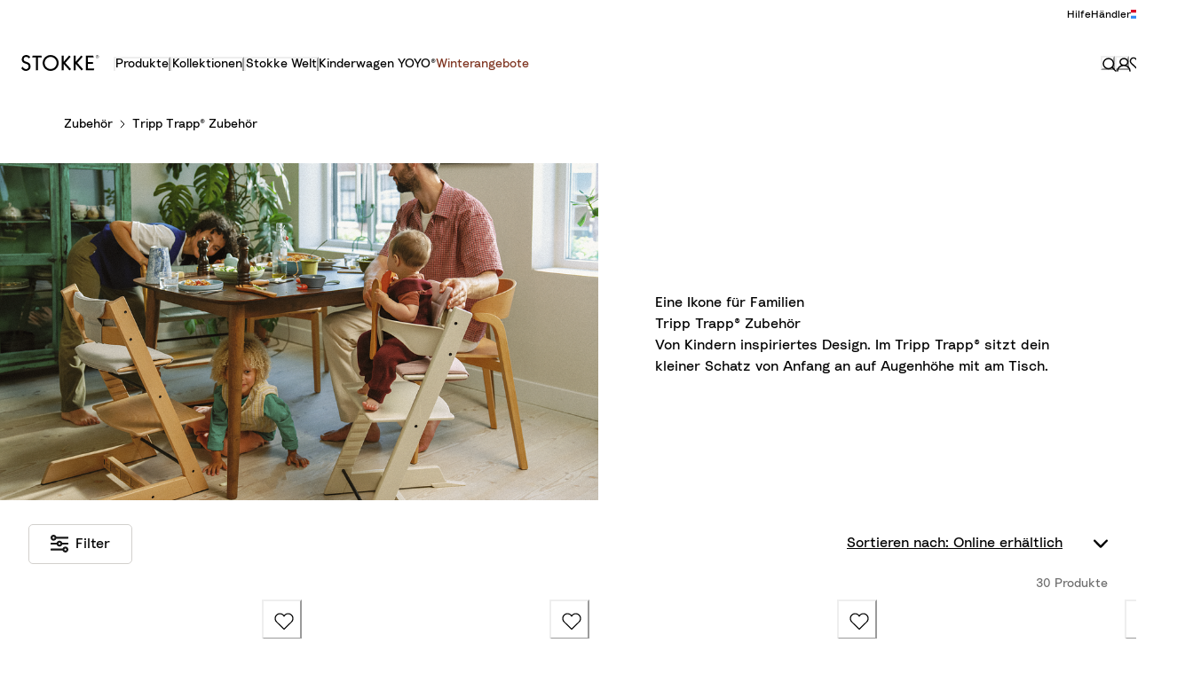

--- FILE ---
content_type: application/javascript; charset=utf8
request_url: https://www.stokke.com/mobify/bundle/3849/vendor-pages-dynamic-routing-url-mapped-routing.js
body_size: 21141
content:
(self.__LOADABLE_LOADED_CHUNKS__=self.__LOADABLE_LOADED_CHUNKS__||[]).push([[3288,7075,6891],{52793:(e,t,n)=>{var o,r=void 0!==n.g?n.g:"undefined"!=typeof window?window:{},i=n(25893);"undefined"!=typeof document?o=document:(o=r["__GLOBAL_DOCUMENT_CACHE@4"])||(o=r["__GLOBAL_DOCUMENT_CACHE@4"]=i),e.exports=o},40979:(e,t,n)=>{var o;o="undefined"!=typeof window?window:void 0!==n.g?n.g:"undefined"!=typeof self?self:{},e.exports=o},3148:(e,t,n)=>{"use strict";n.d(t,{F:()=>o});var o=(e,t=[])=>({parts:(...n)=>{if(i(t))return o(e,n);throw new Error("createAnatomy().parts(...) should only be called once. Did you mean to use .extendWith(...) ?")},extendWith:(...n)=>o(e,[...t,...n]),omit:(...n)=>o(e,t.filter((e=>!n.includes(e)))),rename:e=>o(e,t),keys:()=>t,build:()=>[...new Set(t)].reduce(((t,n)=>Object.assign(t,{[n]:{selector:[`&[data-scope="${r(e)}"][data-part="${r(n)}"]`,`& [data-scope="${r(e)}"][data-part="${r(n)}"]`].join(", "),attrs:{"data-scope":r(e),"data-part":r(n)}}})),{})}),r=e=>e.replace(/([A-Z])([A-Z])/g,"$1-$2").replace(/([a-z])([A-Z])/g,"$1-$2").replace(/[\s_]+/g,"-").toLowerCase(),i=e=>0===e.length},70917:(e,t,n)=>{"use strict";n.d(t,{My:()=>v,Bo:()=>g,Fb:()=>h,C8:()=>m,tp:()=>y,dG:()=>f});var o=n(78061),r=e=>"object"==typeof e&&null!==e,i=e=>r(e)&&9===e.nodeType,s=e=>r(e)&&e===e.window;function a(e){return!!e&&c(e.getRootNode())===e}function c(e){let t=e.activeElement;for(;t?.shadowRoot;){const e=t.shadowRoot.activeElement;if(!e||e===t)break;t=e}return t}var d=(...e)=>e.map((e=>e?.trim?.())).filter(Boolean).join(" "),l=/((?:--)?(?:\w+-?)+)\s*:\s*([^;]*)/g,u=e=>{const t={};let n;for(;n=l.exec(e);)t[n[1]]=n[2];return t},p=(e,t)=>{if((0,o.HD)(e)){if((0,o.HD)(t))return`${e};${t}`;e=u(e)}else(0,o.HD)(t)&&(t=u(t));return Object.assign({},e??{},t??{})};function f(...e){let t={};for(let n of e){if(!n)continue;for(let e in t)e.startsWith("on")&&"function"==typeof t[e]&&"function"==typeof n[e]?t[e]=(0,o.PP)(n[e],t[e]):t[e]="className"!==e&&"class"!==e?"style"!==e?void 0!==n[e]?n[e]:t[e]:p(t[e],n[e]):d(t[e],n[e]);for(let e in n)void 0===t[e]&&(t[e]=n[e]);const e=Object.getOwnPropertySymbols(n);for(let o of e)t[o]=n[o]}return t}function h(){return{and:(...e)=>function(t){return e.every((e=>t.guard(e)))},or:(...e)=>function(t){return e.some((e=>t.guard(e)))},not:e=>function(t){return!t.guard(e)}}}function m(e){return e}var g=(e=>(e.NotStarted="Not Started",e.Started="Started",e.Stopped="Stopped",e))(g||{}),v="__init__";function y(e){const t=()=>e.getRootNode?.()??document,n=()=>{return e=t(),i(e)?e:s(e)?e.document:e?.ownerDocument??document;var e};return{...e,getRootNode:t,getDoc:n,getWin:()=>n().defaultView??window,getActiveElement:()=>c(t()),isActiveElement:a,getById:e=>t().getElementById(e)}}},58151:(e,t,n)=>{"use strict";n.d(t,{eO:()=>u,vs:()=>h});var o=n(70917),r=n(78061),i=n(89526),s=n(73961),a=n(67522),c=(n(67557),void 0!==globalThis.document?i.useLayoutEffect:i.useEffect);function d(e){const t=e().value??e().defaultValue,n=e().isEqual??Object.is,[o]=(0,i.useState)(t),[a,d]=(0,i.useState)(o),l=void 0!==e().value,u=(0,i.useRef)(a);u.current=l?e().value:a;const p=(0,i.useRef)(u.current);return c((()=>{p.current=u.current}),[a,e().value]),{initial:o,ref:u,get:function(){return l?e().value:a},set(t){(e().sync?s.flushSync:r.yR)((()=>(t=>{const o=p.current,i=(0,r.mf)(t)?t(o):t;e().debug&&console.log(`[bindable > ${e().debug}] setValue`,{next:i,prev:o}),l||d(i),n(i,o)||e().onChange?.(i,o)})(t)))},invoke(t,n){e().onChange?.(t,n)},hash:t=>e().hash?.(t)??String(t)}}d.cleanup=e=>{(0,i.useEffect)((()=>e),[])},d.ref=e=>{const t=(0,i.useRef)(e);return{get:()=>t.current,set:e=>{t.current=e}}};var l=(e,t)=>{const n=(0,i.useRef)(!1),o=(0,i.useRef)(!1);(0,i.useEffect)((()=>{if(n.current&&o.current)return t();o.current=!0}),[...(e??[]).map((e=>"function"==typeof e?e():e))]),(0,i.useEffect)((()=>(n.current=!0,()=>{n.current=!1})),[])};function u(e,t={}){const n=(0,i.useMemo)((()=>{const{id:e,ids:n,getRootNode:r}=t;return(0,o.tp)({id:e,ids:n,getRootNode:r})}),[t]),a=(...t)=>{e.debug&&console.log(...t)},u=function(e){const t=p(e);return function(e){return t.current[e]}}(e.props?.({props:(0,r.oA)(t),scope:n})??t),h=e.context?.({prop:u,bindable:d,scope:n,flush:f,getContext:()=>g,getComputed:()=>A,getRefs:()=>O,getEvent:()=>x()}),m=p(h),g={get:e=>m.current?.[e].ref.current,set(e,t){m.current?.[e].set(t)},initial:e=>m.current?.[e].initial,hash(e){const t=m.current?.[e].get();return m.current?.[e].hash(t)}},v=(0,i.useRef)(new Map),y=(0,i.useRef)(null),b=(0,i.useRef)(null),w=(0,i.useRef)({type:""}),x=()=>({...w.current,current:()=>w.current,previous:()=>b.current}),N=()=>({...R,matches:(...e)=>e.includes(R.ref.current),hasTag:t=>!!e.states[R.ref.current]?.tags?.includes(t)}),O=function(e){const t=(0,i.useRef)(e);return{get:e=>t.current[e],set(e,n){t.current[e]=n}}}(e.refs?.({prop:u,context:g})??{}),E=()=>({state:N(),context:g,event:x(),prop:u,send:D,action:C,guard:P,track:l,refs:O,computed:A,flush:f,scope:n,choose:k}),C=t=>{const n=(0,r.mf)(t)?t(E()):t;if(!n)return;const o=n.map((t=>{const n=e.implementations?.actions?.[t];return n||(0,r.ZK)(`[zag-js] No implementation found for action "${JSON.stringify(t)}"`),n}));for(const e of o)e?.(E())},P=t=>(0,r.mf)(t)?t(E()):e.implementations?.guards?.[t](E()),T=t=>{const n=(0,r.mf)(t)?t(E()):t;if(!n)return;const o=n.map((t=>{const n=e.implementations?.effects?.[t];return n||(0,r.ZK)(`[zag-js] No implementation found for effect "${JSON.stringify(t)}"`),n})),i=[];for(const e of o){const t=e?.(E());t&&i.push(t)}return()=>i.forEach((e=>e?.()))},k=e=>(0,r.qo)(e).find((e=>{let t=!e.guard;return(0,r.HD)(e.guard)?t=!!P(e.guard):(0,r.mf)(e.guard)&&(t=e.guard(E())),t})),A=t=>((0,r.zx)(e.computed,(()=>"[zag-js] No computed object found on machine")),(0,e.computed[t])({context:g,event:x(),prop:u,refs:O,scope:n,computed:A})),R=d((()=>({defaultValue:e.initialState({prop:u}),onChange(t,n){if(n){const e=v.current.get(n);e?.(),v.current.delete(n)}n&&C(e.states[n]?.exit),C(y.current?.actions);const r=T(e.states[t]?.effects);if(r&&v.current.set(t,r),n===o.My){C(e.entry);const t=T(e.effects);t&&v.current.set(o.My,t)}C(e.states[t]?.entry)}}))),F=(0,i.useRef)(void 0),S=(0,i.useRef)(o.Bo.NotStarted);c((()=>{queueMicrotask((()=>{const e=S.current===o.Bo.Started;S.current=o.Bo.Started,a(e?"rehydrating...":"initializing...");const t=F.current??R.initial;R.invoke(t,e?R.get():o.My)}));const t=v.current,n=R.ref.current;return()=>{a("unmounting..."),F.current=n,S.current=o.Bo.Stopped,t.forEach((e=>e?.())),v.current=new Map,y.current=null,queueMicrotask((()=>{C(e.exit)}))}}),[]);const D=t=>{queueMicrotask((()=>{if(S.current!==o.Bo.Started)return;b.current=w.current,w.current=t;let n="ref"in R?R.ref.current:R.get();const r=e.states[n].on?.[t.type]??e.on?.[t.type],i=k(r);if(!i)return;y.current=i;const c=i.target??n;a("transition",t.type,i.target||n,`(${i.actions})`);const d=c!==n;d?(0,s.flushSync)((()=>R.set(c))):i.reenter&&!d?R.invoke(n,n):C(i.actions??[])}))};return e.watch?.(E()),{state:N(),send:D,context:g,prop:u,scope:n,refs:O,computed:A,event:x(),getStatus:()=>S.current}}function p(e){const t=(0,i.useRef)(e);return t.current=e,t}function f(e){queueMicrotask((()=>{(0,s.flushSync)((()=>e()))}))}var h=(0,a.F)((e=>e))},67522:(e,t,n)=>{"use strict";function o(e){return new Proxy({},{get:(t,n)=>"style"===n?t=>e({style:t}).style:e})}n.d(t,{F:()=>o,e:()=>r});var r=()=>e=>Array.from(new Set(e))},78061:(e,t,n)=>{"use strict";function o(e){return null==e?[]:Array.isArray(e)?e:[e]}n.d(t,{HD:()=>c,IH:()=>s,Od:()=>a,PP:()=>m,Ps:()=>r,Z$:()=>i,ZK:()=>C,mf:()=>d,oA:()=>O,qo:()=>o,xQ:()=>E,yR:()=>h,zx:()=>P});var r=e=>e[0],i=e=>e[e.length-1],s=(e,...t)=>e.concat(t),a=(e,...t)=>e.filter((e=>!t.includes(e))),c=e=>"string"==typeof e,d=e=>"function"==typeof e,l=Function.prototype.toString,u=l.call(Object),p=e=>{if(!(e=>null!=e&&"object"==typeof e)(e)||"[object Object]"!=(e=>Object.prototype.toString.call(e))(e)||f(e))return!1;const t=Object.getPrototypeOf(e);if(null===t)return!0;const n=(o=t,Object.prototype.hasOwnProperty.call(o,"constructor")&&t.constructor);var o;return"function"==typeof n&&n instanceof n&&l.call(n)==u},f=e=>(e=>"object"==typeof e&&null!==e&&"$$typeof"in e&&"props"in e)(e)||(e=>"object"==typeof e&&null!==e&&"__v_isVNode"in e)(e),h=e=>e(),m=(...e)=>(...t)=>{e.forEach((function(e){e?.(...t)}))},{floor:g,abs:v,round:y,min:b,max:w,pow:x,sign:N}=Math;function O(e){if(!p(e)||void 0===e)return e;const t=Reflect.ownKeys(e).filter((e=>"string"==typeof e)),n={};for(const o of t){const t=e[o];void 0!==t&&(n[o]=O(t))}return n}var E=e=>function(t){return function(e,t){const n={},o={},r=new Set(t);for(const t in e)r.has(t)?o[t]=e[t]:n[t]=e[t];return[o,n]}(t,e)};function C(...e){1===e.length?e[0]:e[1],2!==e.length||e[0]}function P(e,t){if(null==e)throw new Error(t())}},74735:(e,t,n)=>{"use strict";n.d(t,{H:()=>p});var o=n(35367);const r=e=>(e=>e&&"object"==typeof e&&e.mix)(e)?e.mix:void 0;var i=n(89526),s=n(33234),a=n(16014),c=n(96681),d=n(58868),l=n(15618);function u(e,t){const n=function(e){const t=(0,c.h)((()=>(0,s.BX)(e))),{isStatic:n}=(0,i.useContext)(a._);if(n){const[,n]=(0,i.useState)(e);(0,i.useEffect)((()=>t.on("change",n)),[])}return t}(t()),o=()=>n.set(t());return o(),(0,d.L)((()=>{const t=()=>l.Wi.update(o,!1,!0),n=e.map((e=>e.on("change",t)));return()=>{n.forEach((e=>e())),(0,l.Pn)(o)}})),n}function p(e,t,n,i){if("function"==typeof e)return function(e){s.S1.current=[],e();const t=u(s.S1.current,e);return s.S1.current=void 0,t}(e);const a="function"==typeof t?t:function(...e){const t=!Array.isArray(e[0]),n=t?0:-1,i=e[0+n],s=e[1+n],a=e[2+n],c=e[3+n],d=(0,o.s)(s,a,{mixer:r(a[0]),...c});return t?d(i):d}(t,n,i);return Array.isArray(e)?f(e,a):f([e],(([e])=>a(e)))}function f(e,t){const n=(0,c.h)((()=>[]));return u(e,(()=>{n.length=0;const o=e.length;for(let t=0;t<o;t++)n[t]=e[t].get();return t(n)}))}},44784:(e,t,n)=>{"use strict";n.d(t,{e:()=>a});var o=n(70917),r=n(89526),i=n(12527);const s=e=>{const t=(0,r.memo)((0,r.forwardRef)(((t,n)=>{const{asChild:s,children:a,...c}=t;if(!s)return(0,r.createElement)(e,{...c,ref:n},a);if(!(0,r.isValidElement)(a))return null;const d=r.Children.only(a),l=function(e){let t=Object.getOwnPropertyDescriptor(e.props,"ref")?.get,n=t&&"isReactWarning"in t&&t.isReactWarning;return n?e.ref:(t=Object.getOwnPropertyDescriptor(e,"ref")?.get,n=t&&"isReactWarning"in t&&t.isReactWarning,n?e.props.ref:e.props.ref||e.ref)}(d);return(0,r.cloneElement)(d,{...(0,o.dG)(c,d.props),ref:n?(0,i.F)(n,l):l})})));return t.displayName=e.displayName||e.name,t},a=(()=>{const e=new Map;return new Proxy(s,{apply:(e,t,n)=>s(n[0]),get(t,n){const o=n;return e.has(o)||e.set(o,s(o)),e.get(o)}})})()},52202:(e,t,n)=>{"use strict";n.d(t,{U:()=>i});var o=n(53580);const[r,i]=(0,o.k)({name:"EnvironmentContext",hookName:"useEnvironmentContext",providerName:"<EnvironmentProvider />",strict:!1,defaultValue:{getRootNode:()=>document,getDocument:()=>document,getWindow:()=>window}})},69735:(e,t,n)=>{"use strict";n.d(t,{P:()=>i});var o=n(53580);const[r,i]=(0,o.k)({name:"LocaleContext",hookName:"useLocaleContext",providerName:"<LocaleProvider />",strict:!1,defaultValue:{dir:"ltr",locale:"en-US"}})},12527:(e,t,n)=>{"use strict";function o(...e){return t=>{const n=[];for(const o of e)if("function"==typeof o){const e=o(t);"function"==typeof e&&n.push(e)}else o&&(o.current=t);if(n.length)return()=>{for(const e of n)e()}}}n.d(t,{F:()=>o})},53580:(e,t,n)=>{"use strict";n.d(t,{k:()=>r});var o=n(89526);function r(e={}){const{name:t,strict:n=!0,hookName:r="useContext",providerName:i="Provider",errorMessage:s,defaultValue:a}=e,c=(0,o.createContext)(a);return c.displayName=t,[c.Provider,function e(){const t=(0,o.useContext)(c);if(!t&&n){const t=new Error(s??`${r} returned \`undefined\`. Seems you forgot to wrap component within ${i}`);throw t.name="ContextError",Error.captureStackTrace?.(t,e),t}return t},c]}},5233:(e,t,n)=>{"use strict";n.d(t,{x:()=>o});const o=()=>(e,t)=>t.reduce(((e,t)=>{const[n,o]=e,r=t;return void 0!==o[r]&&(n[r]=o[r]),delete o[r],[n,o]}),[{},{...e}])},18731:(e,t,n)=>{"use strict";n.d(t,{$5:()=>a,Db:()=>s,qZ:()=>i});var o=n(53580),r=n(5233);const[i,s]=(0,o.k)({name:"RenderStrategyContext",hookName:"useRenderStrategyContext",providerName:"<RenderStrategyPropsProvider />"}),a=e=>(0,r.x)()(e,["lazyMount","unmountOnExit"])},30242:(e,t,n)=>{"use strict";n.d(t,{Qd:()=>we,_p:()=>xe,U2:()=>Oe,uH:()=>Ne,c2:()=>be});var o=n(67557),r=n(70917),i=n(89526),s=n(5233),a=n(18731),c=n(44784),d=n(53580);const[l,u]=(0,d.k)({name:"AccordionContext",hookName:"useAccordionContext",providerName:"<AccordionProvider />"}),p=(0,i.forwardRef)(((e,t)=>{const[n,i]=(0,a.$5)(e),[{value:d},u]=(0,s.x)()(i,["value"]),p=(0,r.dG)(d.getRootProps(),u);return(0,o.jsx)(l,{value:d,children:(0,o.jsx)(a.qZ,{value:n,children:(0,o.jsx)(c.e.div,{...p,ref:t})})})}));p.displayName="AccordionRootProvider";var f=n(3148),h=e=>e?"":void 0,m=()=>"undefined"!=typeof document,g=e=>m()&&e.test(function(){const e=navigator.userAgentData;return e?.platform??navigator.platform}()),v=()=>g(/^Mac/i),y=()=>{return(v()||g(/^iPhone/i)||g(/^iPad/i)||v()&&navigator.maxTouchPoints>1)&&(e=/apple/i,m()&&e.test(navigator.vendor));var e},b={Up:"ArrowUp",Down:"ArrowDown",Esc:"Escape"," ":"Space",",":"Comma",Left:"ArrowLeft",Right:"ArrowRight"},w={ArrowLeft:"ArrowRight",ArrowRight:"ArrowLeft"},x=e=>e.id;function N(e,t,n=x){const o=function(e,t,n=x){return e.find((e=>n(e)===t))}(e,t,n);return o?e.indexOf(o):-1}var O=n(78061),E=n(67522),C=(0,f.F)("accordion").parts("root","item","itemTrigger","itemContent","itemIndicator").build(),P=e=>e.ids?.root??`accordion:${e.id}`,T=(e,t)=>e.ids?.item?.(t)??`accordion:${e.id}:item:${t}`,k=(e,t)=>e.ids?.itemContent?.(t)??`accordion:${e.id}:content:${t}`,A=(e,t)=>e.ids?.itemTrigger?.(t)??`accordion:${e.id}:trigger:${t}`,R=e=>{const t=`[aria-controls][data-ownedby='${CSS.escape(P(e))}']:not([disabled])`;return function(e,t){return Array.from(e?.querySelectorAll(t)??[])}((e=>e.getById(P(e)))(e),t)},{and:F,not:S}=(0,r.Fb)(),D=(0,r.C8)({props:({props:e})=>({collapsible:!1,multiple:!1,orientation:"vertical",defaultValue:[],...e}),initialState:()=>"idle",context:({prop:e,bindable:t})=>({focusedValue:t((()=>({defaultValue:null,sync:!0,onChange(t){e("onFocusChange")?.({value:t})}}))),value:t((()=>({defaultValue:e("defaultValue"),value:e("value"),onChange(t){e("onValueChange")?.({value:t})}})))}),computed:{isHorizontal:({prop:e})=>"horizontal"===e("orientation")},on:{"VALUE.SET":{actions:["setValue"]}},states:{idle:{on:{"TRIGGER.FOCUS":{target:"focused",actions:["setFocusedValue"]}}},focused:{on:{"GOTO.NEXT":{actions:["focusNextTrigger"]},"GOTO.PREV":{actions:["focusPrevTrigger"]},"TRIGGER.CLICK":[{guard:F("isExpanded","canToggle"),actions:["collapse"]},{guard:S("isExpanded"),actions:["expand"]}],"GOTO.FIRST":{actions:["focusFirstTrigger"]},"GOTO.LAST":{actions:["focusLastTrigger"]},"TRIGGER.BLUR":{target:"idle",actions:["clearFocusedValue"]}}}},implementations:{guards:{canToggle:({prop:e})=>!!e("collapsible")||!!e("multiple"),isExpanded:({context:e,event:t})=>e.get("value").includes(t.value)},actions:{collapse({context:e,prop:t,event:n}){const o=t("multiple")?(0,O.Od)(e.get("value"),n.value):[];e.set("value",o)},expand({context:e,prop:t,event:n}){const o=t("multiple")?(0,O.IH)(e.get("value"),n.value):[n.value];e.set("value",o)},focusFirstTrigger({scope:e}){var t;(t=e,(0,O.Ps)(R(t)))?.focus()},focusLastTrigger({scope:e}){var t;(t=e,(0,O.Z$)(R(t)))?.focus()},focusNextTrigger({context:e,scope:t}){const n=e.get("focusedValue");if(!n)return;const o=(i=n,function(e,t,n=!0){let o=N(e,t);return o=n?(o+1)%e.length:Math.min(o+1,e.length-1),e[o]}(R(r=t),A(r,i)));var r,i;o?.focus()},focusPrevTrigger({context:e,scope:t}){const n=e.get("focusedValue");if(!n)return;const o=(i=n,function(e,t,n=!0){let o=N(e,t);return-1===o?n?e[e.length-1]:null:(o=n?(o-1+e.length)%e.length:Math.max(0,o-1),e[o])}(R(r=t),A(r,i)));var r,i;o?.focus()},setFocusedValue({context:e,event:t}){e.set("focusedValue",t.value)},clearFocusedValue({context:e}){e.set("focusedValue",null)},setValue({context:e,event:t}){e.set("value",t.value)},coarseValue({context:e,prop:t}){!t("multiple")&&e.get("value").length>1&&((0,O.ZK)("The value of accordion should be a single value when multiple is false."),e.set("value",[e.get("value")[0]]))}}}}),I=(0,E.e)()(["collapsible","dir","disabled","getRootNode","id","ids","multiple","onFocusChange","onValueChange","orientation","value","defaultValue"]),L=((0,O.xQ)(I),(0,E.e)()(["value","disabled"])),j=((0,O.xQ)(L),n(58151)),B=n(52202),M=n(69735);const V=(0,i.forwardRef)(((e,t)=>{const[n,d]=(0,a.$5)(e),[u,p]=(0,s.x)()(d,["collapsible","defaultValue","disabled","id","ids","multiple","onFocusChange","onValueChange","orientation","value"]),f=(e=>{const t=(0,i.useId)(),{getRootNode:n}=(0,B.U)(),{dir:o}=(0,M.P)(),r={id:t,dir:o,getRootNode:n,...e};return function(e,t){const{send:n,context:o,prop:r,scope:i,computed:s}=e,a=o.get("focusedValue"),c=o.get("value"),d=r("multiple");function l(e){return{expanded:c.includes(e.value),focused:a===e.value,disabled:Boolean(e.disabled??r("disabled"))}}return{focusedValue:a,value:c,setValue:function(e){let t=e;!d&&t.length>1&&(t=[t[0]]),n({type:"VALUE.SET",value:t})},getItemState:l,getRootProps:()=>t.element({...C.root.attrs,dir:r("dir"),id:P(i),"data-orientation":r("orientation")}),getItemProps(e){const n=l(e);return t.element({...C.item.attrs,dir:r("dir"),id:T(i,e.value),"data-state":n.expanded?"open":"closed","data-focus":h(n.focused),"data-disabled":h(n.disabled),"data-orientation":r("orientation")})},getItemContentProps(e){const n=l(e);return t.element({...C.itemContent.attrs,dir:r("dir"),role:"region",id:k(i,e.value),"aria-labelledby":A(i,e.value),hidden:!n.expanded,"data-state":n.expanded?"open":"closed","data-disabled":h(n.disabled),"data-focus":h(n.focused),"data-orientation":r("orientation")})},getItemIndicatorProps(e){const n=l(e);return t.element({...C.itemIndicator.attrs,dir:r("dir"),"aria-hidden":!0,"data-state":n.expanded?"open":"closed","data-disabled":h(n.disabled),"data-focus":h(n.focused),"data-orientation":r("orientation")})},getItemTriggerProps(e){const{value:o}=e,a=l(e);return t.button({...C.itemTrigger.attrs,type:"button",dir:r("dir"),id:A(i,o),"aria-controls":k(i,o),"aria-expanded":a.expanded,disabled:a.disabled,"data-orientation":r("orientation"),"aria-disabled":a.disabled,"data-state":a.expanded?"open":"closed","data-ownedby":P(i),onFocus(){a.disabled||n({type:"TRIGGER.FOCUS",value:o})},onBlur(){a.disabled||n({type:"TRIGGER.BLUR"})},onClick(e){a.disabled||(y()&&e.currentTarget.focus(),n({type:"TRIGGER.CLICK",value:o}))},onKeyDown(e){if(e.defaultPrevented)return;if(a.disabled)return;const t={ArrowDown(){s("isHorizontal")||n({type:"GOTO.NEXT",value:o})},ArrowUp(){s("isHorizontal")||n({type:"GOTO.PREV",value:o})},ArrowRight(){s("isHorizontal")&&n({type:"GOTO.NEXT",value:o})},ArrowLeft(){s("isHorizontal")&&n({type:"GOTO.PREV",value:o})},Home(){n({type:"GOTO.FIRST",value:o})},End(){n({type:"GOTO.LAST",value:o})}}[function(e,t={}){const{dir:n="ltr",orientation:o="horizontal"}=t;let r=e.key;return r=b[r]??r,"rtl"===n&&"horizontal"===o&&r in w&&(r=w[r]),r}(e,{dir:r("dir"),orientation:r("orientation")})];t&&(t(e),e.preventDefault())}})}}}((0,j.eO)(D,r),j.vs)})(u),m=(0,r.dG)(f.getRootProps(),p);return(0,o.jsx)(l,{value:f,children:(0,o.jsx)(a.qZ,{value:n,children:(0,o.jsx)(c.e.div,{...m,ref:t})})})}));V.displayName="AccordionRoot";const[G,$]=(0,d.k)({name:"AccordionItemContext",hookName:"useAccordionItemContext",providerName:"<AccordionItemProvider />"});var z=()=>{},U=e=>"object"==typeof e&&null!==e,q=e=>e?"":void 0;function _(e){return(e=>(e=>U(e)&&void 0!==e.nodeType)(e)&&11===e.nodeType&&"host"in e)(e)?_(e.host):(e=>U(e)&&9===e.nodeType)(e)?e.defaultView??window:(e=>U(e)&&1===e.nodeType&&"string"==typeof e.nodeName)(e)?e.ownerDocument?.defaultView??window:window}var H=new WeakMap;function K(e){return H.has(e)||H.set(e,_(e).getComputedStyle(e)),H.get(e)}function W(e){const t=function(e){return e.composedPath?.()??e.nativeEvent?.composedPath?.()}(e);return t?.[0]??e.target}function Z(e){let t;const n=globalThis.requestAnimationFrame((()=>{t=e()}));return()=>{globalThis.cancelAnimationFrame(n),t?.()}}var X=(0,f.F)("collapsible").parts("root","trigger","content","indicator").build(),Y=e=>e.ids?.content??`collapsible:${e.id}:content`,Q=e=>e.getById(Y(e)),J=(0,r.C8)({initialState:({prop:e})=>e("open")||e("defaultOpen")?"open":"closed",context:({bindable:e})=>({size:e((()=>({defaultValue:{height:0,width:0},sync:!0}))),initial:e((()=>({defaultValue:!1})))}),refs:()=>({cleanup:void 0,stylesRef:void 0}),watch({track:e,prop:t,action:n}){e([()=>t("open")],(()=>{n(["setInitial","computeSize","toggleVisibility"])}))},exit:["clearInitial","cleanupNode"],states:{closed:{on:{"controlled.open":{target:"open"},open:[{guard:"isOpenControlled",actions:["invokeOnOpen"]},{target:"open",actions:["setInitial","computeSize","invokeOnOpen"]}]}},closing:{effects:["trackExitAnimation"],on:{"controlled.close":{target:"closed"},"controlled.open":{target:"open"},open:[{guard:"isOpenControlled",actions:["invokeOnOpen"]},{target:"open",actions:["setInitial","invokeOnOpen"]}],close:[{guard:"isOpenControlled",actions:["invokeOnExitComplete"]},{target:"closed",actions:["setInitial","computeSize","invokeOnExitComplete"]}],"animation.end":{target:"closed",actions:["invokeOnExitComplete","clearInitial"]}}},open:{effects:["trackEnterAnimation"],on:{"controlled.close":{target:"closing"},close:[{guard:"isOpenControlled",actions:["invokeOnClose"]},{target:"closing",actions:["setInitial","computeSize","invokeOnClose"]}],"size.measure":{actions:["measureSize"]},"animation.end":{actions:["clearInitial"]}}}},implementations:{guards:{isOpenControlled:({prop:e})=>null!=e("open")},effects:{trackEnterAnimation:({send:e,scope:t})=>{let n;const o=Z((()=>{const o=Q(t);if(!o)return;const r=K(o).animationName;if(!r||"none"===r)return void e({type:"animation.end"});const i=t=>{W(t)===o&&e({type:"animation.end"})};o.addEventListener("animationend",i),n=()=>{o.removeEventListener("animationend",i)}}));return()=>{o(),n?.()}},trackExitAnimation:({send:e,scope:t})=>{let n;const o=Z((()=>{const o=Q(t);if(!o)return;const r=K(o).animationName;if(!r||"none"===r)return void e({type:"animation.end"});const i=t=>{W(t)===o&&e({type:"animation.end"})};o.addEventListener("animationend",i);const s=function(e,t){if(!e)return z;const n=Object.keys(t).reduce(((t,n)=>(t[n]=e.style.getPropertyValue(n),t)),{});return Object.assign(e.style,t),()=>{Object.assign(e.style,n),0===e.style.length&&e.removeAttribute("style")}}(o,{animationFillMode:"forwards"});n=()=>{o.removeEventListener("animationend",i),function(e){const t=new Set;function n(e){const n=globalThis.requestAnimationFrame(e);t.add((()=>globalThis.cancelAnimationFrame(n)))}n((()=>n(e)))}((()=>s()))}}));return()=>{o(),n?.()}}},actions:{setInitial:({context:e,flush:t})=>{t((()=>{e.set("initial",!0)}))},clearInitial:({context:e})=>{e.set("initial",!1)},cleanupNode:({refs:e})=>{e.set("stylesRef",null)},measureSize:({context:e,scope:t})=>{const n=Q(t);if(!n)return;const{height:o,width:r}=n.getBoundingClientRect();e.set("size",{height:o,width:r})},computeSize:({refs:e,scope:t,context:n})=>{e.get("cleanup")?.();const o=Z((()=>{const e=Q(t);if(!e)return;const o=e.hidden;e.style.animationName="none",e.style.animationDuration="0s",e.hidden=!1;const r=e.getBoundingClientRect();n.set("size",{height:r.height,width:r.width}),n.get("initial")&&(e.style.animationName="",e.style.animationDuration=""),e.hidden=o}));e.set("cleanup",o)},invokeOnOpen:({prop:e})=>{e("onOpenChange")?.({open:!0})},invokeOnClose:({prop:e})=>{e("onOpenChange")?.({open:!1})},invokeOnExitComplete:({prop:e})=>{e("onExitComplete")?.()},toggleVisibility:({prop:e,send:t})=>{t({type:e("open")?"controlled.open":"controlled.close"})}}}}),ee=(0,E.e)()(["dir","disabled","getRootNode","id","ids","onExitComplete","onOpenChange","defaultOpen","open"]);(0,O.xQ)(ee);const[te,ne]=(0,d.k)({name:"CollapsibleContext",hookName:"useCollapsibleContext",providerName:"<CollapsibleProvider />"}),oe=(0,i.forwardRef)(((e,t)=>{const[n,a]=(e=>(0,s.x)()(e,["defaultOpen","disabled","id","ids","lazyMount","onExitComplete","onOpenChange","open","unmountOnExit"]))(e),d=((e={})=>{const{lazyMount:t,unmountOnExit:n,...o}=e,r=(0,i.useId)(),s=(0,i.useRef)(!1),{dir:a}=(0,M.P)(),{getRootNode:c}=(0,B.U)(),d={id:r,dir:a,getRootNode:c,...o},l=function(e,t){const{state:n,send:o,context:r,scope:i,prop:s}=e,a=n.matches("open")||n.matches("closing"),c=n.matches("open"),{width:d,height:l}=r.get("size"),u=!!s("disabled"),p=!r.get("initial")&&c,f="ltr";return{disabled:u,visible:a,open:c,measureSize(){o({type:"size.measure"})},setOpen(e){n.matches("open")!==e&&o({type:e?"open":"close"})},getRootProps(){return t.element({...X.root.attrs,"data-state":c?"open":"closed",dir:f,id:(e=i,e.ids?.root??`collapsible:${e.id}`)});var e},getContentProps:()=>t.element({...X.content.attrs,"data-collapsible":"","data-state":p?void 0:c?"open":"closed",id:Y(i),"data-disabled":q(u),hidden:!a,style:{"--height":null!=l?`${l}px`:void 0,"--width":null!=d?`${d}px`:void 0}}),getTriggerProps(){return t.element({...X.trigger.attrs,id:(e=i,e.ids?.trigger??`collapsible:${e.id}:trigger`),dir:f,type:"button","data-state":c?"open":"closed","data-disabled":q(u),"aria-controls":Y(i),"aria-expanded":a||!1,onClick(e){e.defaultPrevented||u||o({type:c?"close":"open"})}});var e},getIndicatorProps:()=>t.element({...X.indicator.attrs,dir:f,"data-state":c?"open":"closed","data-disabled":q(u)})}}((0,j.eO)(J,d),j.vs);l.visible&&(s.current=!0);const u=!l.visible&&!s.current&&t||n&&!l.visible&&s.current;return{...l,isUnmounted:u}})(n),l=(0,r.dG)(d.getRootProps(),a);return(0,o.jsx)(te,{value:d,children:(0,o.jsx)(c.e.div,{...l,ref:t})})}));oe.displayName="CollapsibleRoot";const[re,ie]=(0,d.k)({name:"AccordionItemPropsContext",hookName:"useAccordionItemPropsContext",providerName:"<AccordionItemPropsProvider />"}),se=(0,i.forwardRef)(((e,t)=>{const[n,i]=(0,s.x)()(e,["value","disabled"]),c=u(),d=(0,a.Db)(),l=(0,r.dG)(c.getItemProps(n),i),p=c.getItemState(n),f=c.getItemContentProps(n);return(0,o.jsx)(re,{value:n,children:(0,o.jsx)(G,{value:p,children:(0,o.jsx)(oe,{ref:t,open:p.expanded,ids:{content:f.id},...d,...l})})})}));se.displayName="AccordionItem";const ae=(0,i.forwardRef)(((e,t)=>{const n=ne();if(n.isUnmounted)return null;const i=(0,r.dG)(n.getContentProps(),e);return(0,o.jsx)(c.e.div,{...i,ref:t})}));ae.displayName="CollapsibleContent";const ce=(0,s.x)(),de=(0,i.forwardRef)(((e,t)=>{const n=u(),i=ie(),s=n.getItemContentProps(i),[,a]=ce(s,["hidden","data-state"]),c=(0,r.dG)(a,e);return(0,o.jsx)(ae,{ref:t,...c})}));de.displayName="AccordionItemContent";const le=(0,i.forwardRef)(((e,t)=>{const n=u(),i=ie(),s=ne(),a=n.getItemTriggerProps(i),d=(0,r.dG)({...a,"aria-controls":s.isUnmounted?void 0:a["aria-controls"]},e);return(0,o.jsx)(c.e.button,{...d,ref:t})}));le.displayName="AccordionItemTrigger";const ue=(0,i.forwardRef)(((e,t)=>{const n=u(),i=ie(),s=(0,r.dG)(n.getItemIndicatorProps(i),e);return(0,o.jsx)(c.e.div,{...s,ref:t})}));ue.displayName="AccordionItemIndicator";var pe=n(22534),fe=n(198);const he=e=>(0,o.jsx)(fe.m.svg,{viewBox:"0 0 24 24",fill:"none",stroke:"currentColor",strokeWidth:"2",strokeLinecap:"round",strokeLinejoin:"round",...e,children:(0,o.jsx)("path",{d:"m6 9 6 6 6-6"})}),{withProvider:me,withContext:ge,useStyles:ve,PropsProvider:ye}=(0,pe.s)({key:"accordion"}),be=(me(p,"root",{forwardAsChild:!0}),me(V,"root",{forwardAsChild:!0})),we=ge(se,"item",{forwardAsChild:!0}),xe=ge(de,"itemContent",{forwardAsChild:!0}),Ne=(ge("div","itemBody"),ge(le,"itemTrigger",{forwardAsChild:!0})),Oe=ge(ue,"itemIndicator",{forwardAsChild:!0,defaultProps:{children:(0,o.jsx)(he,{})}})},36229:(e,t,n)=>{"use strict";n.d(t,{h:()=>p});var o=n(67557),r=n(89526),i=n(86216),s=n(99845),a=n(198),c=n(77683),d=n(92255);const l=(0,a.m)("div",{base:{display:"inline-flex",gap:"var(--group-gap, 0.5rem)",isolation:"isolate",position:"relative","& [data-group-item]":{_focusVisible:{zIndex:1}}},variants:{orientation:{horizontal:{flexDirection:"row"},vertical:{flexDirection:"column"}},attached:{true:{gap:"0!"}},grow:{true:{display:"flex","& > *":{flex:1}}},stacking:{"first-on-top":{"& > [data-group-item]":{zIndex:"calc(var(--group-count) - var(--group-index))"}},"last-on-top":{"& > [data-group-item]":{zIndex:"var(--group-index)"}}}},compoundVariants:[{orientation:"horizontal",attached:!0,css:{"& > *[data-first]":{borderEndRadius:"0!",marginEnd:"-1px"},"& > *[data-between]":{borderRadius:"0!",marginEnd:"-1px"},"& > *[data-last]":{borderStartRadius:"0!"}}},{orientation:"vertical",attached:!0,css:{"& > *[data-first]":{borderBottomRadius:"0!",marginBottom:"-1px"},"& > *[data-between]":{borderRadius:"0!",marginBottom:"-1px"},"& > *[data-last]":{borderTopRadius:"0!"}}}],defaultVariants:{orientation:"horizontal"}}),u=(0,r.memo)((0,r.forwardRef)((function(e,t){const{align:n="center",justify:i="flex-start",children:s,wrap:a,skip:u,...p}=e,f=(0,r.useMemo)((()=>{let e=r.Children.toArray(s).filter(r.isValidElement);if(1===e.length)return e;const t=e.filter((e=>!u?.(e))),n=t.length;return 1===t.length?e:e.map((e=>{const o=e.props;if(u?.(e))return e;const i=t.indexOf(e);return(0,r.cloneElement)(e,{...o,"data-group-item":"","data-first":(0,c.P)(0===i),"data-last":(0,c.P)(i===n-1),"data-between":(0,c.P)(i>0&&i<n-1),style:{"--group-count":n,"--group-index":i,...o?.style??{}}})}))}),[s,u]);return(0,o.jsx)(l,{ref:t,alignItems:n,justifyContent:i,flexWrap:a,...p,className:(0,d.cx)("chakra-group",e.className),children:f})}))),p=(0,r.forwardRef)((function(e,t){const n=(0,i.r)({key:"button"}),[a,c]=(0,r.useMemo)((()=>n.splitVariantProps(e)),[e,n]);return(0,o.jsx)(s.h,{value:a,children:(0,o.jsx)(u,{ref:t,...c})})}))},60498:(e,t,n)=>{"use strict";n.d(t,{ZR:()=>Mt,a7:()=>Vt,Rd:()=>Bt,cZ:()=>Lt,fK:()=>Gt,Qd:()=>It,GR:()=>Dt,$N:()=>jt});var o=n(67557),r=n(70917),i=n(18731),s=n(5233);const a=e=>(0,s.x)()(e,["immediate","lazyMount","onExitComplete","present","skipAnimationOnMount","unmountOnExit"]);var c=()=>{},d=e=>"object"==typeof e&&null!==e;function l(e){return(e=>(e=>d(e)&&void 0!==e.nodeType)(e)&&11===e.nodeType&&"host"in e)(e)?l(e.host):(e=>d(e)&&9===e.nodeType)(e)?e.defaultView??window:(e=>d(e)&&1===e.nodeType&&"string"==typeof e.nodeName)(e)?e.ownerDocument?.defaultView??window:window}var u=new WeakMap;function p(e){let t;const n=globalThis.requestAnimationFrame((()=>{t=e()}));return()=>{globalThis.cancelAnimationFrame(n),t?.()}}var f=n(67522),h=(0,r.C8)({props:({props:e})=>({...e,present:!!e.present}),initialState:({prop:e})=>e("present")?"mounted":"unmounted",refs:()=>({node:null,styles:null}),context:({bindable:e})=>({unmountAnimationName:e((()=>({defaultValue:null}))),prevAnimationName:e((()=>({defaultValue:null}))),present:e((()=>({defaultValue:!1}))),initial:e((()=>({sync:!0,defaultValue:!1})))}),exit:["clearInitial","cleanupNode"],watch({track:e,prop:t,send:n}){e([()=>t("present")],(()=>{n({type:"PRESENCE.CHANGED"})}))},on:{"NODE.SET":{actions:["setupNode"]},"PRESENCE.CHANGED":{actions:["setInitial","syncPresence"]}},states:{mounted:{on:{UNMOUNT:{target:"unmounted",actions:["clearPrevAnimationName","invokeOnExitComplete"]},"UNMOUNT.SUSPEND":{target:"unmountSuspended"}}},unmountSuspended:{effects:["trackAnimationEvents"],on:{MOUNT:{target:"mounted",actions:["setPrevAnimationName"]},UNMOUNT:{target:"unmounted",actions:["clearPrevAnimationName","invokeOnExitComplete"]}}},unmounted:{on:{MOUNT:{target:"mounted",actions:["setPrevAnimationName"]}}}},implementations:{actions:{setInitial:({context:e})=>{e.get("initial")||queueMicrotask((()=>{e.set("initial",!0)}))},clearInitial:({context:e})=>{e.set("initial",!1)},invokeOnExitComplete:({prop:e})=>{e("onExitComplete")?.()},setupNode:({refs:e,event:t})=>{var n;e.get("node")!==t.node&&(e.set("node",t.node),e.set("styles",(n=t.node,u.has(n)||u.set(n,l(n).getComputedStyle(n)),u.get(n))))},cleanupNode:({refs:e})=>{e.set("node",null),e.set("styles",null)},syncPresence:({context:e,refs:t,send:n,prop:o})=>{const r=o("present");if(r)return n({type:"MOUNT",src:"presence.changed"});const i=t.get("node");if(!r&&"hidden"===i?.ownerDocument.visibilityState)return n({type:"UNMOUNT",src:"visibilitychange"});p((()=>{const o=m(t.get("styles"));e.set("unmountAnimationName",o),"none"===o||o===e.get("prevAnimationName")||"none"===t.get("styles")?.display||"0s"===t.get("styles")?.animationDuration?n({type:"UNMOUNT",src:"presence.changed"}):n({type:"UNMOUNT.SUSPEND"})}))},setPrevAnimationName:({context:e,refs:t})=>{p((()=>{e.set("prevAnimationName",m(t.get("styles")))}))},clearPrevAnimationName:({context:e})=>{e.set("prevAnimationName",null)}},effects:{trackAnimationEvents:({context:e,refs:t,send:n})=>{const o=t.get("node");if(!o)return;const r=n=>{(n.composedPath?.()?.[0]??n.target)===o&&e.set("prevAnimationName",m(t.get("styles")))},i=r=>{const i=m(t.get("styles"));(function(e){const t=function(e){return e.composedPath?.()??e.nativeEvent?.composedPath?.()}(e);return t?.[0]??e.target})(r)===o&&i===e.get("unmountAnimationName")&&n({type:"UNMOUNT",src:"animationend"})};o.addEventListener("animationstart",r),o.addEventListener("animationcancel",i),o.addEventListener("animationend",i);const s=function(e,t){if(!e)return c;const n=Object.keys(t).reduce(((t,n)=>(t[n]=e.style.getPropertyValue(n),t)),{});return Object.assign(e.style,t),()=>{Object.assign(e.style,n),0===e.style.length&&e.removeAttribute("style")}}(o,{animationFillMode:"forwards"});return()=>{o.removeEventListener("animationstart",r),o.removeEventListener("animationcancel",i),o.removeEventListener("animationend",i),function(e){const t=new Set;function n(e){const n=globalThis.requestAnimationFrame(e);t.add((()=>globalThis.cancelAnimationFrame(n)))}n((()=>n(e)))}((()=>s()))}}}}});function m(e){return e?.animationName||"none"}(0,f.e)()(["onExitComplete","present","immediate"]);var g=n(58151),v=n(89526);function y(e,t={}){const{sync:n=!1}=t,o=function(e){const t=(0,v.useRef)(e);return t.current=e,t}(e);return(0,v.useCallback)(((...e)=>n?queueMicrotask((()=>o.current?.(...e))):o.current?.(...e)),[n,o])}const b=(e={})=>{const{lazyMount:t,unmountOnExit:n,present:o,skipAnimationOnMount:r=!1,...i}=e,s=(0,v.useRef)(!1),a={...i,present:o,onExitComplete:y(e.onExitComplete)},c=function(e){const{state:t,send:n,context:o}=e,r=t.matches("mounted","unmountSuspended");return{skip:!o.get("initial"),present:r,setNode(e){e&&n({type:"NODE.SET",node:e})},unmount(){n({type:"UNMOUNT"})}}}((0,g.eO)(h,a),g.vs);c.present&&(s.current=!0);const d=!c.present&&!s.current&&t||n&&!c.present&&s.current;return{ref:c.setNode,getPresenceProps:()=>({"data-state":c.skip&&r?void 0:o?"open":"closed",hidden:!c.present}),present:c.present,unmounted:d}};var w=n(53580);const[x,N]=(0,w.k)({name:"PresenceContext",hookName:"usePresenceContext",providerName:"<PresenceProvider />"}),[O,E]=(0,w.k)({name:"DialogContext",hookName:"useDialogContext",providerName:"<DialogProvider />"});var C=n(3148),P=new WeakMap,T=new WeakMap,k={},A=0,R=e=>e&&(e.host||R(e.parentNode)),F=new Set(["script","output","status","next-route-announcer"]),S=(e,t=(e=>(Array.isArray(e)?e[0]:e).ownerDocument.body)(e),n="data-aria-hidden")=>{if(t)return((e,t)=>{const{parentNode:n,markerName:o,controlAttribute:r}=t,i=((e,t)=>t.map((t=>{if(e.contains(t))return t;const n=R(t);return n&&e.contains(n)?n:(console.error("[zag-js > ariaHidden] target",t,"in not contained inside",e,". Doing nothing"),null)})).filter((e=>Boolean(e))))(n,Array.isArray(e)?e:[e]);k[o]||(k[o]=new WeakMap);const s=k[o],a=[],c=new Set,d=new Set(i),l=e=>{e&&!c.has(e)&&(c.add(e),l(e.parentNode))};i.forEach(l);const u=e=>{e&&!d.has(e)&&Array.prototype.forEach.call(e.children,(e=>{if(c.has(e))u(e);else try{if((e=>!!F.has(e.localName)||"status"===e.role||!!e.hasAttribute("aria-live")||e.matches("[data-live-announcer]"))(e))return;const t="true"===e.getAttribute(r),n=(P.get(e)||0)+1,i=(s.get(e)||0)+1;P.set(e,n),s.set(e,i),a.push(e),1===n&&t&&T.set(e,!0),1===i&&e.setAttribute(o,""),t||e.setAttribute(r,"true")}catch(t){console.error("[zag-js > ariaHidden] cannot operate on ",e,t)}}))};return u(n),c.clear(),A++,()=>{a.forEach((e=>{const t=P.get(e)-1,n=s.get(e)-1;P.set(e,t),s.set(e,n),t||(T.has(e)||e.removeAttribute(r),T.delete(e)),n||e.removeAttribute(o)})),--A||(P=new WeakMap,P=new WeakMap,T=new WeakMap,k={})}})(e,{parentNode:t,markerName:n,controlAttribute:"aria-hidden"})},D=e=>{const t=requestAnimationFrame((()=>e()));return()=>cancelAnimationFrame(t)},I=()=>{},L=e=>"object"==typeof e&&null!==e,j=e=>L(e)&&1===e.nodeType&&"string"==typeof e.nodeName,B=e=>L(e)&&9===e.nodeType,M=e=>(e=>L(e)&&void 0!==e.nodeType)(e)&&11===e.nodeType&&"host"in e;function V(e,t){if(!e||!t)return!1;if(!j(e)||!j(t))return!1;const n=t.getRootNode?.();if(e===t)return!0;if(e.contains(t))return!0;if(n&&M(n)){let n=t;for(;n;){if(e===n)return!0;n=n.parentNode||n.host}}return!1}function G(e){return B(e)?e:(e=>L(e)&&e===e.window)(e)?e.document:e?.ownerDocument??document}function $(e){return M(e)?$(e.host):B(e)?e.defaultView??window:j(e)?e.ownerDocument?.defaultView??window:window}function z(e){const t=function(e){return e.composedPath?.()??e.nativeEvent?.composedPath?.()}(e);return t?.[0]??e.target}function U(e){let t;const n=globalThis.requestAnimationFrame((()=>{t=e()}));return()=>{globalThis.cancelAnimationFrame(n),t?.()}}function q(e,t){const{timeout:n,rootNode:o}=t,r=$(o),i=G(o),s=new r.AbortController;return function(e,t,n){const{signal:o}=t;return[new Promise(((t,r)=>{const i=setTimeout((()=>{r(new Error(`Timeout of ${n}ms exceeded`))}),n);o.addEventListener("abort",(()=>{clearTimeout(i),r(new Error("Promise aborted"))})),e.then((e=>{o.aborted||(clearTimeout(i),t(e))})).catch((e=>{o.aborted||(clearTimeout(i),r(e))}))})),()=>t.abort()]}(new Promise((t=>{const n=e();if(n)return void t(n);const o=new r.MutationObserver((()=>{const n=e();n&&n.isConnected&&(o.disconnect(),t(n))}));o.observe(i.body,{childList:!0,subtree:!0})})),s,n)}var _=e=>"object"==typeof e&&null!==e,H=e=>_(e)&&1===e.nodeType&&"string"==typeof e.nodeName,K=e=>_(e)&&9===e.nodeType,W=e=>H(e)?e.localName||"":"#document",Z=e=>(e=>_(e)&&void 0!==e.nodeType)(e)&&11===e.nodeType&&"host"in e;function X(e){return K(e)?e:(e=>_(e)&&e===e.window)(e)?e.document:e?.ownerDocument??document}function Y(e){return Z(e)?Y(e.host):K(e)?e.defaultView??window:H(e)?e.ownerDocument?.defaultView??window:window}var Q=()=>"undefined"!=typeof document,J=()=>Q()&&!!navigator.maxTouchPoints,ee=()=>{return e=/^Mac/i,Q()&&e.test(function(){const e=navigator.userAgentData;return e?.platform??navigator.platform}());var e};function te(e){const t=function(e){return e.composedPath?.()??e.nativeEvent?.composedPath?.()}(e);return t?.[0]??e.target}var ne=(e,t,n,o)=>{const r="function"==typeof e?e():e;return r?.addEventListener(t,n,o),()=>{r?.removeEventListener(t,n,o)}};function oe(e){return!(!e||e.closest("[inert]"))&&e.matches("input:not([type='hidden']):not([disabled]), select:not([disabled]), textarea:not([disabled]), a[href], button:not([disabled]), [tabindex], iframe, object, embed, area[href], audio[controls], video[controls], [contenteditable]:not([contenteditable='false']), details > summary:first-of-type")&&!!H(t=e)&&(t.offsetWidth>0||t.offsetHeight>0||t.getClientRects().length>0);var t}function re(e){let t;const n=globalThis.requestAnimationFrame((()=>{t=e()}));return()=>{globalThis.cancelAnimationFrame(n),t?.()}}function ie(e){const t=function(e){if("html"===W(e))return e;const t=e.assignedSlot||e.parentNode||Z(e)&&e.host||X(e).documentElement;return Z(t)?t.host:t}(e);return["html","body","#document"].includes(W(t))?X(t).body:H(t)&&function(e){const t=Y(e),{overflow:n,overflowX:o,overflowY:r,display:i}=t.getComputedStyle(e);return se.test(n+r+o)&&!ae.has(i)}(t)?t:ie(t)}var se=/auto|scroll|overlay|hidden|clip/,ae=new Set(["inline","contents"]);var ce=n(78061),de="pointerdown.outside",le="focus.outside";function ue(e){for(const t of e)if(H(t)&&oe(t))return!0;return!1}var pe=e=>"clientY"in e;function fe(e,t){if(!t||!pe(e))return!1;const n=t.scrollHeight>t.clientHeight,o=n&&e.clientX>t.offsetLeft+t.clientWidth,r=t.scrollWidth>t.clientWidth,i=r&&e.clientY>t.offsetTop+t.clientHeight;return s={x:t.offsetLeft,y:t.offsetTop,width:t.clientWidth+(n?16:0),height:t.clientHeight+(r?16:0)},a={x:e.clientX,y:e.clientY},!!(s.y<=a.y&&a.y<=s.y+s.height&&s.x<=a.x&&a.x<=s.x+s.width)&&(o||i);var s,a}function he(e,t){const{exclude:n,onFocusOutside:o,onPointerDownOutside:r,onInteractOutside:i,defer:s}=t;if(!e)return;const a=X(e),c=Y(e),d=function(e){const t={each(t){for(let n=0;n<e.frames?.length;n+=1){const o=e.frames[n];o&&t(o)}},addEventListener:(e,n,o)=>(t.each((t=>{try{t.document.addEventListener(e,n,o)}catch{}})),()=>{try{t.removeEventListener(e,n,o)}catch{}}),removeEventListener(e,n,o){t.each((t=>{try{t.document.removeEventListener(e,n,o)}catch{}}))}};return t}(c),l=function(e){const t=null!=e.frameElement?e.parent:null;return{addEventListener:(e,n,o)=>{try{t?.addEventListener(e,n,o)}catch{}return()=>{try{t?.removeEventListener(e,n,o)}catch{}}},removeEventListener:(e,n,o)=>{try{t?.removeEventListener(e,n,o)}catch{}}}}(c);function u(t,o){if(!H(o))return!1;if(!o.isConnected)return!1;if(function(e,t){if(!e||!t)return!1;if(!H(e)||!H(t))return!1;const n=t.getRootNode?.();if(e===t)return!0;if(e.contains(t))return!0;if(n&&Z(n)){let n=t;for(;n;){if(e===n)return!0;n=n.parentNode||n.host}}return!1}(e,o))return!1;if(function(e,t){if(!pe(t)||!e)return!1;const n=e.getBoundingClientRect();return 0!==n.width&&0!==n.height&&n.top<=t.clientY&&t.clientY<=n.top+n.height&&n.left<=t.clientX&&t.clientX<=n.left+n.width}(e,t))return!1;const r=a.querySelector(`[aria-controls="${e.id}"]`);return(!r||!fe(t,ie(r)))&&(!fe(t,ie(e))&&!n?.(o))}const p=new Set,f=Z(e?.getRootNode());function h(t){function n(n){const o=s&&!J()?re:e=>e(),a=n??t,c=a?.composedPath?.()??[a?.target];o((()=>{const n=f?c[0]:te(t);if(e&&u(t,n)){if(r||i){const t=(0,ce.PP)(r,i);e.addEventListener(de,t,{once:!0})}var o;ge(e,de,{bubbles:!1,cancelable:!0,detail:{originalEvent:a,contextmenu:(o=a,2===o.button||ee()&&o.ctrlKey&&0===o.button),focusable:ue(c),target:n}})}}))}"touch"===t.pointerType?(p.forEach((e=>e())),p.add(ne(a,"click",n,{once:!0})),p.add(l.addEventListener("click",n,{once:!0})),p.add(d.addEventListener("click",n,{once:!0}))):n()}const m=new Set,g=setTimeout((()=>{m.add(ne(a,"pointerdown",h,!0)),m.add(l.addEventListener("pointerdown",h,!0)),m.add(d.addEventListener("pointerdown",h,!0))}),0);function v(t){(s?re:e=>e())((()=>{const n=te(t);if(e&&u(t,n)){if(o||i){const t=(0,ce.PP)(o,i);e.addEventListener(le,t,{once:!0})}ge(e,le,{bubbles:!1,cancelable:!0,detail:{originalEvent:t,contextmenu:!1,focusable:oe(n),target:n}})}}))}return J()||(m.add(ne(a,"focusin",v,!0)),m.add(l.addEventListener("focusin",v,!0)),m.add(d.addEventListener("focusin",v,!0))),()=>{clearTimeout(g),p.forEach((e=>e())),m.forEach((e=>e()))}}function me(e,t){const{defer:n}=t,o=n?re:e=>e(),r=[];return r.push(o((()=>{const n="function"==typeof e?e():e;r.push(he(n,t))}))),()=>{r.forEach((e=>e?.()))}}function ge(e,t,n){const o=new(e.ownerDocument.defaultView||window).CustomEvent(t,n);return e.dispatchEvent(o)}function ve(e,t){return((e,t,n,o)=>{const r="function"==typeof e?e():e;return r?.addEventListener(t,n,o),()=>{r?.removeEventListener(t,n,o)}})(G(e),"keydown",(e=>{"Escape"===e.key&&(e.isComposing||t?.(e))}),{capture:!0})}var ye,be="layer:request-dismiss",we={layers:[],branches:[],count(){return this.layers.length},pointerBlockingLayers(){return this.layers.filter((e=>e.pointerBlocking))},topMostPointerBlockingLayer(){return[...this.pointerBlockingLayers()].slice(-1)[0]},hasPointerBlockingLayer(){return this.pointerBlockingLayers().length>0},isBelowPointerBlockingLayer(e){return this.indexOf(e)<(this.topMostPointerBlockingLayer()?this.indexOf(this.topMostPointerBlockingLayer()?.node):-1)},isTopMost(e){const t=this.layers[this.count()-1];return t?.node===e},getNestedLayers(e){return Array.from(this.layers).slice(this.indexOf(e)+1)},getLayersByType(e){return this.layers.filter((t=>t.type===e))},getNestedLayersByType(e,t){const n=this.indexOf(e);return-1===n?[]:this.layers.slice(n+1).filter((e=>e.type===t))},getParentLayerOfType(e,t){const n=this.indexOf(e);if(!(n<=0))return this.layers.slice(0,n).reverse().find((e=>e.type===t))},countNestedLayersOfType(e,t){return this.getNestedLayersByType(e,t).length},isInNestedLayer(e,t){return this.getNestedLayers(e).some((e=>V(e.node,t)))},isInBranch(e){return Array.from(this.branches).some((t=>V(t,e)))},add(e){this.layers.push(e),this.syncLayers()},addBranch(e){this.branches.push(e)},remove(e){const t=this.indexOf(e);t<0||(t<this.count()-1&&this.getNestedLayers(e).forEach((t=>we.dismiss(t.node,e))),this.layers.splice(t,1),this.syncLayers())},removeBranch(e){const t=this.branches.indexOf(e);t>=0&&this.branches.splice(t,1)},syncLayers(){this.layers.forEach(((e,t)=>{e.node.style.setProperty("--layer-index",`${t}`),e.node.removeAttribute("data-nested"),e.node.removeAttribute("data-has-nested"),this.getParentLayerOfType(e.node,e.type)&&e.node.setAttribute("data-nested",e.type);const n=this.countNestedLayersOfType(e.node,e.type);n>0&&e.node.setAttribute("data-has-nested",e.type),e.node.style.setProperty("--nested-layer-count",`${n}`)}))},indexOf(e){return this.layers.findIndex((t=>t.node===e))},dismiss(e,t){const n=this.indexOf(e);if(-1===n)return;const o=this.layers[n];var r,i;r=be,i=e=>{o.requestDismiss?.(e),e.defaultPrevented||o?.dismiss()},e.addEventListener(r,i,{once:!0}),function(e,t,n){const o=new(e.ownerDocument.defaultView||window).CustomEvent(t,{cancelable:!0,bubbles:!0,detail:n});e.dispatchEvent(o)}(e,be,{originalLayer:e,targetLayer:t,originalIndex:n,targetIndex:t?this.indexOf(t):-1}),this.syncLayers()},clear(){this.remove(this.layers[0].node)}};function xe(){we.layers.forEach((({node:e})=>{e.style.pointerEvents=we.isBelowPointerBlockingLayer(e)?"none":"auto"}))}function Ne(e,t){const n=G(e),o=[];return we.hasPointerBlockingLayer()&&!n.body.hasAttribute("data-inert")&&(ye=document.body.style.pointerEvents,queueMicrotask((()=>{n.body.style.pointerEvents="none",n.body.setAttribute("data-inert","")}))),t?.forEach((e=>{const[t,n]=q((()=>{const t=e();return j(t)?t:null}),{timeout:1e3});t.then((e=>o.push(function(e,t){if(!e)return I;const n=Object.keys(t).reduce(((t,n)=>(t[n]=e.style.getPropertyValue(n),t)),{});return Object.assign(e.style,t),()=>{Object.assign(e.style,n),0===e.style.length&&e.removeAttribute("style")}}(e,{pointerEvents:"auto"})))),o.push(n)})),()=>{we.hasPointerBlockingLayer()||(queueMicrotask((()=>{n.body.style.pointerEvents=ye,n.body.removeAttribute("data-inert"),0===n.body.style.length&&n.body.removeAttribute("style")})),o.forEach((e=>e())))}}var Oe=e=>"object"==typeof e&&null!==e;function Ee(e){return(e=>(e=>Oe(e)&&void 0!==e.nodeType)(e)&&11===e.nodeType&&"host"in e)(e)?Ee(e.host):(e=>Oe(e)&&9===e.nodeType)(e)?e.defaultView??window:(e=>Oe(e)&&1===e.nodeType&&"string"==typeof e.nodeName)(e)?e.ownerDocument?.defaultView??window:window}var Ce=new WeakMap;function Pe(e){let t;const n=globalThis.requestAnimationFrame((()=>{t=e()}));return()=>{globalThis.cancelAnimationFrame(n),t?.()}}var Te=e=>"object"==typeof e&&null!==e,ke=e=>Te(e)&&1===e.nodeType&&"string"==typeof e.nodeName,Ae=e=>Te(e)&&9===e.nodeType,Re=/(textarea|select)/;function Fe(e){return Ae(e)?e:(e=>Te(e)&&e===e.window)(e)?e.document:e?.ownerDocument??document}function Se(e){let t=e.activeElement;for(;t?.shadowRoot;){const e=t.shadowRoot.activeElement;if(!e||e===t)break;t=e}return t}function De(e){const t=function(e){return e.composedPath?.()??e.nativeEvent?.composedPath?.()}(e);return t?.[0]??e.target}var Ie=(e,t,n,o)=>{const r="function"==typeof e?e():e;return r?.addEventListener(t,n,o),()=>{r?.removeEventListener(t,n,o)}},Le=e=>ke(e)&&"IFRAME"===e.tagName,je="input:not([type='hidden']):not([disabled]), select:not([disabled]), textarea:not([disabled]), a[href], button:not([disabled]), [tabindex], iframe, object, embed, area[href], audio[controls], video[controls], [contenteditable]:not([contenteditable='false']), details > summary:first-of-type",Be=(e,t=!1)=>{if(!e)return[];const n=Array.from(e.querySelectorAll(je));(1==t||"if-empty"==t&&0===n.length)&&ke(e)&&Me(e)&&n.unshift(e);const o=n.filter(Me);return o.forEach(((e,t)=>{if(Le(e)&&e.contentDocument){const n=e.contentDocument.body;o.splice(t,1,...Be(n))}})),o};function Me(e){return!(!e||e.closest("[inert]"))&&e.matches(je)&&!!ke(t=e)&&(t.offsetWidth>0||t.offsetHeight>0||t.getClientRects().length>0);var t}function Ve(e,t){if(!e)return[];const n=Array.from(e.querySelectorAll(je)),o=n.filter(Ge);return t&&Ge(e)&&o.unshift(e),o.forEach(((e,t)=>{if(Le(e)&&e.contentDocument){const n=Ve(e.contentDocument.body);o.splice(t,1,...n)}})),!o.length&&t?n:o}function Ge(e){return null!=e&&e.tabIndex>0||Me(e)&&!(e=>parseInt(e.getAttribute("tabindex")||"0",10)<0)(e)}function $e(e){return e.tabIndex<0&&(/^(audio|video|details)$/.test(e.localName)||function(e){if(null==e||!ke(e))return!1;try{return(e=>ke(e)&&"input"===e.localName)(e)&&null!=e.selectionStart||Re.test(e.localName)||e.isContentEditable||"true"===e.getAttribute("contenteditable")||""===e.getAttribute("contenteditable")}catch{return!1}}(e))&&(t=e,Number.isNaN(parseInt(t.getAttribute("tabindex")||"0",10)))?0:e.tabIndex;var t}var ze=Object.defineProperty,Ue=(e,t,n)=>((e,t,n)=>t in e?ze(e,t,{enumerable:!0,configurable:!0,writable:!0,value:n}):e[t]=n)(e,"symbol"!=typeof t?t+"":t,n),qe={activateTrap(e,t){if(e.length>0){const n=e[e.length-1];n!==t&&n.pause()}const n=e.indexOf(t);-1===n||e.splice(n,1),e.push(t)},deactivateTrap(e,t){const n=e.indexOf(t);-1!==n&&e.splice(n,1),e.length>0&&e[e.length-1].unpause()}},_e=[],He=class{constructor(e,t){Ue(this,"trapStack"),Ue(this,"config"),Ue(this,"doc"),Ue(this,"state",{containers:[],containerGroups:[],tabbableGroups:[],nodeFocusedBeforeActivation:null,mostRecentlyFocusedNode:null,active:!1,paused:!1,delayInitialFocusTimer:void 0,recentNavEvent:void 0}),Ue(this,"listenerCleanups",[]),Ue(this,"handleFocus",(e=>{const t=De(e),n=this.findContainerIndex(t,e)>=0;if(n||Ae(t))n&&(this.state.mostRecentlyFocusedNode=t);else{let t;e.stopImmediatePropagation();let n=!0;if(this.state.mostRecentlyFocusedNode)if($e(this.state.mostRecentlyFocusedNode)>0){const e=this.findContainerIndex(this.state.mostRecentlyFocusedNode),{tabbableNodes:o}=this.state.containerGroups[e];if(o.length>0){const e=o.findIndex((e=>e===this.state.mostRecentlyFocusedNode));e>=0&&(this.config.isKeyForward(this.state.recentNavEvent)?e+1<o.length&&(t=o[e+1],n=!1):e-1>=0&&(t=o[e-1],n=!1))}}else this.state.containerGroups.some((e=>e.tabbableNodes.some((e=>$e(e)>0))))||(n=!1);else n=!1;n&&(t=this.findNextNavNode({target:this.state.mostRecentlyFocusedNode,isBackward:this.config.isKeyBackward(this.state.recentNavEvent)})),t?this.tryFocus(t):this.tryFocus(this.state.mostRecentlyFocusedNode||this.getInitialFocusNode())}this.state.recentNavEvent=void 0})),Ue(this,"handlePointerDown",(e=>{const t=De(e);this.findContainerIndex(t,e)>=0||(We(this.config.clickOutsideDeactivates,e)?this.deactivate({returnFocus:this.config.returnFocusOnDeactivate}):We(this.config.allowOutsideClick,e)||e.preventDefault())})),Ue(this,"handleClick",(e=>{const t=De(e);this.findContainerIndex(t,e)>=0||We(this.config.clickOutsideDeactivates,e)||We(this.config.allowOutsideClick,e)||(e.preventDefault(),e.stopImmediatePropagation())})),Ue(this,"handleTabKey",(e=>{if(this.config.isKeyForward(e)||this.config.isKeyBackward(e)){this.state.recentNavEvent=e;const t=this.config.isKeyBackward(e),n=this.findNextNavNode({event:e,isBackward:t});if(!n)return;Ke(e)&&e.preventDefault(),this.tryFocus(n)}})),Ue(this,"handleEscapeKey",(e=>{Ze(e)&&!1!==We(this.config.escapeDeactivates,e)&&(e.preventDefault(),this.deactivate())})),Ue(this,"_mutationObserver"),Ue(this,"setupMutationObserver",(()=>{const e=this.doc.defaultView||window;this._mutationObserver=new e.MutationObserver((e=>{e.some((e=>Array.from(e.removedNodes).some((e=>e===this.state.mostRecentlyFocusedNode))))&&this.tryFocus(this.getInitialFocusNode())}))})),Ue(this,"updateObservedNodes",(()=>{this._mutationObserver?.disconnect(),this.state.active&&!this.state.paused&&this.state.containers.map((e=>{this._mutationObserver?.observe(e,{subtree:!0,childList:!0})}))})),Ue(this,"getInitialFocusNode",(()=>{let e=this.getNodeForOption("initialFocus",{hasFallback:!0});if(!1===e)return!1;if(void 0===e||e&&!Me(e)){const t=Se(this.doc);if(t&&this.findContainerIndex(t)>=0)e=t;else{const t=this.state.tabbableGroups[0];e=t&&t.firstTabbableNode||this.getNodeForOption("fallbackFocus")}}else null===e&&(e=this.getNodeForOption("fallbackFocus"));if(!e)throw new Error("Your focus-trap needs to have at least one focusable element");return e.isConnected||(e=this.getNodeForOption("fallbackFocus")),e})),Ue(this,"tryFocus",(e=>{!1!==e&&e!==Se(this.doc)&&(e&&e.focus?(e.focus({preventScroll:!!this.config.preventScroll}),this.state.mostRecentlyFocusedNode=e,Ye(e)&&e.select()):this.tryFocus(this.getInitialFocusNode()))})),Ue(this,"deactivate",(e=>{if(!this.state.active)return this;const t={onDeactivate:this.config.onDeactivate,onPostDeactivate:this.config.onPostDeactivate,checkCanReturnFocus:this.config.checkCanReturnFocus,...e};clearTimeout(this.state.delayInitialFocusTimer),this.state.delayInitialFocusTimer=void 0,this.removeListeners(),this.state.active=!1,this.state.paused=!1,this.updateObservedNodes(),qe.deactivateTrap(this.trapStack,this);const n=this.getOption(t,"onDeactivate"),o=this.getOption(t,"onPostDeactivate"),r=this.getOption(t,"checkCanReturnFocus"),i=this.getOption(t,"returnFocus","returnFocusOnDeactivate");n?.();const s=()=>{Xe((()=>{if(i){const e=this.getReturnFocusNode(this.state.nodeFocusedBeforeActivation);this.tryFocus(e)}o?.()}))};return i&&r?(r(this.getReturnFocusNode(this.state.nodeFocusedBeforeActivation)).then(s,s),this):(s(),this)})),Ue(this,"pause",(e=>{if(this.state.paused||!this.state.active)return this;const t=this.getOption(e,"onPause"),n=this.getOption(e,"onPostPause");return this.state.paused=!0,t?.(),this.removeListeners(),this.updateObservedNodes(),n?.(),this})),Ue(this,"unpause",(e=>{if(!this.state.paused||!this.state.active)return this;const t=this.getOption(e,"onUnpause"),n=this.getOption(e,"onPostUnpause");return this.state.paused=!1,t?.(),this.updateTabbableNodes(),this.addListeners(),this.updateObservedNodes(),n?.(),this})),Ue(this,"updateContainerElements",(e=>(this.state.containers=Array.isArray(e)?e.filter(Boolean):[e].filter(Boolean),this.state.active&&this.updateTabbableNodes(),this.updateObservedNodes(),this))),Ue(this,"getReturnFocusNode",(e=>{const t=this.getNodeForOption("setReturnFocus",{params:[e]});return t||!1!==t&&e})),Ue(this,"getOption",((e,t,n)=>e&&void 0!==e[t]?e[t]:this.config[n||t])),Ue(this,"getNodeForOption",((e,{hasFallback:t=!1,params:n=[]}={})=>{let o=this.config[e];if("function"==typeof o&&(o=o(...n)),!0===o&&(o=void 0),!o){if(void 0===o||!1===o)return o;throw new Error(`\`${e}\` was specified but was not a node, or did not return a node`)}let r=o;if("string"==typeof o){try{r=this.doc.querySelector(o)}catch(t){throw new Error(`\`${e}\` appears to be an invalid selector; error="${t.message}"`)}if(!r&&!t)throw new Error(`\`${e}\` as selector refers to no known node`)}return r})),Ue(this,"findNextNavNode",(e=>{const{event:t,isBackward:n=!1}=e,o=e.target||De(t);this.updateTabbableNodes();let r=null;if(this.state.tabbableGroups.length>0){const e=this.findContainerIndex(o,t),i=e>=0?this.state.containerGroups[e]:void 0;if(e<0)r=n?this.state.tabbableGroups[this.state.tabbableGroups.length-1].lastTabbableNode:this.state.tabbableGroups[0].firstTabbableNode;else if(n){let n=this.state.tabbableGroups.findIndex((({firstTabbableNode:e})=>o===e));if(n<0&&(i?.container===o||Me(o)&&!Ge(o)&&!i?.nextTabbableNode(o,!1))&&(n=e),n>=0){const e=0===n?this.state.tabbableGroups.length-1:n-1,t=this.state.tabbableGroups[e];r=$e(o)>=0?t.lastTabbableNode:t.lastDomTabbableNode}else Ke(t)||(r=i?.nextTabbableNode(o,!1))}else{let n=this.state.tabbableGroups.findIndex((({lastTabbableNode:e})=>o===e));if(n<0&&(i?.container===o||Me(o)&&!Ge(o)&&!i?.nextTabbableNode(o))&&(n=e),n>=0){const e=n===this.state.tabbableGroups.length-1?0:n+1,t=this.state.tabbableGroups[e];r=$e(o)>=0?t.firstTabbableNode:t.firstDomTabbableNode}else Ke(t)||(r=i?.nextTabbableNode(o))}}else r=this.getNodeForOption("fallbackFocus");return r})),this.trapStack=t.trapStack||_e;const n={returnFocusOnDeactivate:!0,escapeDeactivates:!0,delayInitialFocus:!0,isKeyForward:e=>Ke(e)&&!e.shiftKey,isKeyBackward:e=>Ke(e)&&e.shiftKey,...t};this.doc=n.document||Fe(Array.isArray(e)?e[0]:e),this.config=n,this.updateContainerElements(e),this.setupMutationObserver()}get active(){return this.state.active}get paused(){return this.state.paused}findContainerIndex(e,t){const n="function"==typeof t?.composedPath?t.composedPath():void 0;return this.state.containerGroups.findIndex((({container:t,tabbableNodes:o})=>t.contains(e)||n?.includes(t)||o.find((t=>t===e))))}updateTabbableNodes(){if(this.state.containerGroups=this.state.containers.map((e=>{const t=Ve(e),n=Be(e),o=t.length>0?t[0]:void 0,r=t.length>0?t[t.length-1]:void 0,i=n.find((e=>Ge(e))),s=n.slice().reverse().find((e=>Ge(e))),a=!!t.find((e=>$e(e)>0));return{container:e,tabbableNodes:t,focusableNodes:n,posTabIndexesFound:a,firstTabbableNode:o,lastTabbableNode:r,firstDomTabbableNode:i,lastDomTabbableNode:s,nextTabbableNode:function(e,o=!0){const r=t.indexOf(e);return r<0?o?n.slice(n.indexOf(e)+1).find((e=>Ge(e))):n.slice(0,n.indexOf(e)).reverse().find((e=>Ge(e))):t[r+(o?1:-1)]}}})),this.state.tabbableGroups=this.state.containerGroups.filter((e=>e.tabbableNodes.length>0)),this.state.tabbableGroups.length<=0&&!this.getNodeForOption("fallbackFocus"))throw new Error("Your focus-trap must have at least one container with at least one tabbable node in it at all times");if(this.state.containerGroups.find((e=>e.posTabIndexesFound))&&this.state.containerGroups.length>1)throw new Error("At least one node with a positive tabindex was found in one of your focus-trap's multiple containers. Positive tabindexes are only supported in single-container focus-traps.")}addListeners(){if(this.state.active)return qe.activateTrap(this.trapStack,this),this.state.delayInitialFocusTimer=this.config.delayInitialFocus?Xe((()=>{this.tryFocus(this.getInitialFocusNode())})):this.tryFocus(this.getInitialFocusNode()),this.listenerCleanups.push(Ie(this.doc,"focusin",this.handleFocus,!0),Ie(this.doc,"mousedown",this.handlePointerDown,{capture:!0,passive:!1}),Ie(this.doc,"touchstart",this.handlePointerDown,{capture:!0,passive:!1}),Ie(this.doc,"click",this.handleClick,{capture:!0,passive:!1}),Ie(this.doc,"keydown",this.handleTabKey,{capture:!0,passive:!1}),Ie(this.doc,"keydown",this.handleEscapeKey)),this}removeListeners(){if(this.state.active)return this.listenerCleanups.forEach((e=>e())),this.listenerCleanups=[],this}activate(e){if(this.state.active)return this;const t=this.getOption(e,"onActivate"),n=this.getOption(e,"onPostActivate"),o=this.getOption(e,"checkCanFocusTrap");o||this.updateTabbableNodes(),this.state.active=!0,this.state.paused=!1,this.state.nodeFocusedBeforeActivation=Se(this.doc),t?.();const r=()=>{o&&this.updateTabbableNodes(),this.addListeners(),this.updateObservedNodes(),n?.()};return o?(o(this.state.containers.concat()).then(r,r),this):(r(),this)}},Ke=e=>"Tab"===e.key,We=(e,...t)=>"function"==typeof e?e(...t):e,Ze=e=>!e.isComposing&&"Escape"===e.key,Xe=e=>setTimeout(e,0),Ye=e=>"input"===e.localName&&"select"in e&&"function"==typeof e.select,Qe=()=>{},Je=e=>"undefined"!=typeof document&&e.test(function(){const e=navigator.userAgentData;return e?.platform??navigator.platform}()),et=()=>Je(/^Mac/i);function tt(e,t){if(!e)return Qe;const n=Object.keys(t).reduce(((t,n)=>(t[n]=e.style.getPropertyValue(n),t)),{});return Object.assign(e.style,t),()=>{Object.assign(e.style,n),0===e.style.length&&e.removeAttribute("style")}}var nt="data-scroll-lock";var ot=(0,C.F)("dialog").parts("trigger","backdrop","positioner","content","title","description","closeTrigger").build(),rt=e=>e.ids?.positioner??`dialog:${e.id}:positioner`,it=e=>e.ids?.backdrop??`dialog:${e.id}:backdrop`,st=e=>e.ids?.content??`dialog:${e.id}:content`,at=e=>e.ids?.trigger??`dialog:${e.id}:trigger`,ct=e=>e.ids?.title??`dialog:${e.id}:title`,dt=e=>e.ids?.description??`dialog:${e.id}:description`,lt=e=>e.ids?.closeTrigger??`dialog:${e.id}:close`,ut=e=>e.getById(st(e)),pt=e=>e.getById(it(e)),ft=e=>e.getById(dt(e)),ht=(0,r.C8)({props({props:e,scope:t}){const n="alertdialog"===e.role,o=n?()=>{return(e=t).getById(lt(e));var e}:void 0,r="boolean"!=typeof e.modal||e.modal;return{role:"dialog",modal:r,trapFocus:r,preventScroll:r,closeOnInteractOutside:!n,closeOnEscape:!0,restoreFocus:!0,initialFocusEl:o,...e}},initialState:({prop:e})=>e("open")||e("defaultOpen")?"open":"closed",context:({bindable:e})=>({rendered:e((()=>({defaultValue:{title:!0,description:!0}})))}),watch({track:e,action:t,prop:n}){e([()=>n("open")],(()=>{t(["toggleVisibility"])}))},states:{open:{entry:["checkRenderedElements","syncZIndex"],effects:["trackDismissableElement","trapFocus","preventScroll","hideContentBelow"],on:{"CONTROLLED.CLOSE":{target:"closed"},CLOSE:[{guard:"isOpenControlled",actions:["invokeOnClose"]},{target:"closed",actions:["invokeOnClose"]}],TOGGLE:[{guard:"isOpenControlled",actions:["invokeOnClose"]},{target:"closed",actions:["invokeOnClose"]}]}},closed:{on:{"CONTROLLED.OPEN":{target:"open"},OPEN:[{guard:"isOpenControlled",actions:["invokeOnOpen"]},{target:"open",actions:["invokeOnOpen"]}],TOGGLE:[{guard:"isOpenControlled",actions:["invokeOnOpen"]},{target:"open",actions:["invokeOnOpen"]}]}}},implementations:{guards:{isOpenControlled:({prop:e})=>null!=e("open")},effects:{trackDismissableElement({scope:e,send:t,prop:n}){return function(e,t){const{defer:n}=t,o=n?U:e=>e(),r=[];return r.push(o((()=>{const n=(0,ce.mf)(e)?e():e;r.push(function(e,t){const{warnOnMissingNode:n=!0}=t;if(n&&!e)return void(0,ce.ZK)("[@zag-js/dismissable] node is `null` or `undefined`");if(!e)return;const{onDismiss:o,onRequestDismiss:r,pointerBlocking:i,exclude:s,debug:a,type:c="dialog"}=t,d={dismiss:o,node:e,type:c,pointerBlocking:i,requestDismiss:r};we.add(d),xe();const l=[i?Ne(e,t.persistentElements):void 0,ve(e,(function(n){we.isTopMost(e)&&(t.onEscapeKeyDown?.(n),!n.defaultPrevented&&o&&(n.preventDefault(),o()))})),me(e,{exclude:function(n){if(!e)return!1;const o="function"==typeof s?s():s,r=Array.isArray(o)?o:[o],i=t.persistentElements?.map((e=>e())).filter(j);return i&&r.push(...i),r.some((e=>V(e,n)))||we.isInNestedLayer(e,n)},onFocusOutside:function(e){const n=z(e.detail.originalEvent);we.isInBranch(n)||(t.onFocusOutside?.(e),t.onInteractOutside?.(e),e.defaultPrevented||(a&&console.log("onFocusOutside:",e.detail.originalEvent),o?.()))},onPointerDownOutside:function(n){const r=z(n.detail.originalEvent);we.isBelowPointerBlockingLayer(e)||we.isInBranch(r)||(t.onPointerDownOutside?.(n),t.onInteractOutside?.(n),n.defaultPrevented||(a&&console.log("onPointerDownOutside:",n.detail.originalEvent),o?.()))},defer:t.defer})];return()=>{we.remove(e),xe(),function(e){e.style.pointerEvents=""}(e),l.forEach((e=>e?.()))}}(n,t))}))),()=>{r.forEach((e=>e?.()))}}((()=>ut(e)),{type:"dialog",defer:!0,pointerBlocking:n("modal"),exclude:[(o=e,o.getById(at(o)))],onInteractOutside(e){n("onInteractOutside")?.(e),n("closeOnInteractOutside")||e.preventDefault()},persistentElements:n("persistentElements"),onFocusOutside:n("onFocusOutside"),onPointerDownOutside:n("onPointerDownOutside"),onRequestDismiss:n("onRequestDismiss"),onEscapeKeyDown(e){n("onEscapeKeyDown")?.(e),n("closeOnEscape")||e.preventDefault()},onDismiss(){t({type:"CLOSE",src:"interact-outside"})}});var o},preventScroll({scope:e,prop:t}){if(t("preventScroll"))return function(e){const t=e??document,n=t.defaultView??window,{documentElement:o,body:r}=t;if(r.hasAttribute(nt))return;const i=n.innerWidth-o.clientWidth;r.setAttribute(nt,"");const s=function(e){const t=e.getBoundingClientRect().left;return Math.round(t)+e.scrollLeft?"paddingLeft":"paddingRight"}(o),a=[function(e,t,n){if(!e)return Qe;const o=e.style.getPropertyValue(t);return e.style.setProperty(t,n),()=>{e.style.setProperty(t,o),0===e.style.length&&e.removeAttribute("style")}}(o,"--scrollbar-width",`${i}px`),Je(/^iPhone/i)||Je(/^iPad/i)||et()&&navigator.maxTouchPoints>1?(()=>{const{scrollX:e,scrollY:t,visualViewport:o}=n,a=o?.offsetLeft??0,c=o?.offsetTop??0,d=tt(r,{position:"fixed",overflow:"hidden",top:-(t-Math.floor(c))+"px",left:-(e-Math.floor(a))+"px",right:"0",[s]:`${i}px`});return()=>{d?.(),n.scrollTo({left:e,top:t,behavior:"instant"})}})():tt(r,{overflow:"hidden",[s]:`${i}px`})];return()=>{a.forEach((e=>e?.())),r.removeAttribute(nt)}}(e.getDoc())},trapFocus({scope:e,prop:t}){if(t("trapFocus"))return function(e,t={}){let n;const o=function(e){let t;const n=globalThis.requestAnimationFrame((()=>{t=e()}));return()=>{globalThis.cancelAnimationFrame(n),t?.()}}((()=>{const o="function"==typeof e?e():e;if(o){n=new He(o,{escapeDeactivates:!1,allowOutsideClick:!0,preventScroll:!0,returnFocusOnDeactivate:!0,delayInitialFocus:!1,fallbackFocus:o,...t,document:Fe(o)});try{n.activate()}catch{}}}));return function(){n?.deactivate(),o()}}((()=>ut(e)),{preventScroll:!0,returnFocusOnDeactivate:!!t("restoreFocus"),initialFocus:t("initialFocusEl"),setReturnFocus:e=>t("finalFocusEl")?.()??e})},hideContentBelow({scope:e,prop:t}){if(t("modal"))return function(e,t={}){const{defer:n=!0}=t,o=n?D:e=>e(),r=[];return r.push(o((()=>{const t=("function"==typeof e?e():e).filter(Boolean);0!==t.length&&r.push(S(t))}))),()=>{r.forEach((e=>e?.()))}}((()=>[ut(e)]),{defer:!0})}},actions:{checkRenderedElements({context:e,scope:t}){Pe((()=>{var n;e.set("rendered",{title:(n=t,!!n.getById(ct(n))),description:!!ft(t)})}))},syncZIndex({scope:e}){Pe((()=>{const t=ut(e);if(!t)return;const n=(o=t,Ce.has(o)||Ce.set(o,Ee(o).getComputedStyle(o)),Ce.get(o));var o,r;[(r=e,r.getById(rt(r))),pt(e)].forEach((e=>{e?.style.setProperty("--z-index",n.zIndex),e?.style.setProperty("--layer-index",n.getPropertyValue("--layer-index"))}))}))},invokeOnClose({prop:e}){e("onOpenChange")?.({open:!1})},invokeOnOpen({prop:e}){e("onOpenChange")?.({open:!0})},toggleVisibility({prop:e,send:t,event:n}){t({type:e("open")?"CONTROLLED.OPEN":"CONTROLLED.CLOSE",previousEvent:n})}}}}),mt=(0,f.e)()(["aria-label","closeOnEscape","closeOnInteractOutside","dir","finalFocusEl","getRootNode","getRootNode","id","id","ids","initialFocusEl","modal","onEscapeKeyDown","onFocusOutside","onInteractOutside","onOpenChange","onPointerDownOutside","onRequestDismiss","defaultOpen","open","persistentElements","preventScroll","restoreFocus","role","trapFocus"]),gt=((0,ce.xQ)(mt),n(52202)),vt=n(69735);var yt=n(44784);const bt=(0,v.forwardRef)(((e,t)=>{const n=E(),i=N(),s=(0,r.dG)({...n.getTriggerProps(),"aria-controls":i.unmounted?void 0:n.getTriggerProps()["aria-controls"]},e);return(0,o.jsx)(yt.e.button,{...s,ref:t})}));bt.displayName="DialogTrigger";const wt=(0,v.forwardRef)(((e,t)=>{const n=E(),i=(0,r.dG)(n.getPositionerProps(),e);return N().unmounted?null:(0,o.jsx)(yt.e.div,{...i,ref:t})}));wt.displayName="DialogPositioner";var xt=n(12527);const Nt=(0,v.forwardRef)(((e,t)=>{const n=E(),i=N(),s=(0,r.dG)(n.getContentProps(),i.getPresenceProps(),e);return i.unmounted?null:(0,o.jsx)(yt.e.div,{...s,ref:(0,xt.F)(i.ref,t)})}));Nt.displayName="DialogContent";const Ot=(0,v.forwardRef)(((e,t)=>{const n=E(),i=(0,r.dG)(n.getDescriptionProps(),e);return(0,o.jsx)(yt.e.div,{...i,ref:t})}));Ot.displayName="DialogDescription";const Et=(0,v.forwardRef)(((e,t)=>{const n=E(),i=(0,r.dG)(n.getTitleProps(),e);return(0,o.jsx)(yt.e.h2,{...i,ref:t})}));Et.displayName="DialogTitle";const Ct=(0,v.forwardRef)(((e,t)=>{const n=E(),i=(0,r.dG)(n.getCloseTriggerProps(),e);return(0,o.jsx)(yt.e.button,{...i,ref:t})}));Ct.displayName="DialogCloseTrigger";const Pt=(0,v.forwardRef)(((e,t)=>{const n=E(),s=(0,i.Db)(),a=b({...s,present:n.open}),c=(0,r.dG)(n.getBackdropProps(),a.getPresenceProps(),e);return a.unmounted?null:(0,o.jsx)(yt.e.div,{...c,ref:(0,xt.F)(a.ref,t)})}));Pt.displayName="DialogBackdrop";var Tt=n(22534),kt=n(198);const{withRootProvider:At,withContext:Rt,useStyles:Ft,PropsProvider:St}=(0,Tt.s)({key:"dialog"}),Dt=(At((e=>{const[t,{value:n,children:s}]=a(e),[c]=(0,i.$5)(t),d=b((0,r.dG)({present:n.open},t));return(0,o.jsx)(O,{value:n,children:(0,o.jsx)(i.qZ,{value:c,children:(0,o.jsx)(x,{value:d,children:s})})})}),{defaultProps:{unmountOnExit:!0,lazyMount:!0}}),At((e=>{const[t,{children:n,...s}]=a(e),[c]=(0,i.$5)(t),d=(e=>{const t=(0,v.useId)(),{getRootNode:n}=(0,gt.U)(),{dir:o}=(0,vt.P)(),r={id:t,getRootNode:n,dir:o,...e};return function(e,t){const{state:n,send:o,context:r,prop:i,scope:s}=e,a=i("aria-label"),c=n.matches("open");return{open:c,setOpen(e){n.matches("open")!==e&&o({type:e?"OPEN":"CLOSE"})},getTriggerProps:()=>t.button({...ot.trigger.attrs,dir:i("dir"),id:at(s),"aria-haspopup":"dialog",type:"button","aria-expanded":c,"data-state":c?"open":"closed","aria-controls":st(s),onClick(e){e.defaultPrevented||o({type:"TOGGLE"})}}),getBackdropProps:()=>t.element({...ot.backdrop.attrs,dir:i("dir"),hidden:!c,id:it(s),"data-state":c?"open":"closed"}),getPositionerProps:()=>t.element({...ot.positioner.attrs,dir:i("dir"),id:rt(s),style:{pointerEvents:c?void 0:"none"}}),getContentProps(){const e=r.get("rendered");return t.element({...ot.content.attrs,dir:i("dir"),role:i("role"),hidden:!c,id:st(s),tabIndex:-1,"data-state":c?"open":"closed","aria-modal":!0,"aria-label":a||void 0,"aria-labelledby":a||!e.title?void 0:ct(s),"aria-describedby":e.description?dt(s):void 0})},getTitleProps:()=>t.element({...ot.title.attrs,dir:i("dir"),id:ct(s)}),getDescriptionProps:()=>t.element({...ot.description.attrs,dir:i("dir"),id:dt(s)}),getCloseTriggerProps:()=>t.button({...ot.closeTrigger.attrs,dir:i("dir"),id:lt(s),type:"button",onClick(e){e.defaultPrevented||(e.stopPropagation(),o({type:"CLOSE"}))}})}}((0,g.eO)(ht,r),g.vs)})(s),l=b((0,r.dG)({present:d.open},t));return(0,o.jsx)(O,{value:d,children:(0,o.jsx)(i.qZ,{value:c,children:(0,o.jsx)(x,{value:l,children:n})})})}),{defaultProps:{unmountOnExit:!0,lazyMount:!0}})),It=(Rt(bt,"trigger",{forwardAsChild:!0}),Rt(wt,"positioner",{forwardAsChild:!0})),Lt=Rt(Nt,"content",{forwardAsChild:!0}),jt=(Rt(Ot,"description",{forwardAsChild:!0}),Rt(Et,"title",{forwardAsChild:!0})),Bt=Rt(Ct,"closeTrigger",{forwardAsChild:!0}),Mt=((0,v.forwardRef)((function(e,t){const n=E();return(0,o.jsx)(kt.m.button,{...e,ref:t,onClick:()=>n.setOpen(!1)})})),Rt(Pt,"backdrop",{forwardAsChild:!0})),Vt=Rt("div","body"),Gt=(Rt("div","footer"),Rt("div","header"))},83461:(e,t,n)=>{"use strict";n.d(t,{k:()=>s});var o=n(67557),r=n(89526),i=n(198);const s=(0,r.forwardRef)((function(e,t){const{direction:n,align:r,justify:s,wrap:a,basis:c,grow:d,shrink:l,inline:u,...p}=e;return(0,o.jsx)(i.m.div,{ref:t,...p,css:{display:u?"inline-flex":"flex",flexDirection:n,alignItems:r,justifyContent:s,flexWrap:a,flexBasis:c,flexGrow:d,flexShrink:l,...e.css}})}))},50684:(e,t,n)=>{"use strict";n.d(t,{P:()=>d});var o=n(67557),r=n(89526),i=n(198),s=n(3174),a=n(56965);function c(e){return(0,a.X)(e,(e=>"auto"===e?"auto":`span ${e}/span ${e}`))}const d=(0,r.forwardRef)((function(e,t){const{area:n,colSpan:a,colStart:d,colEnd:l,rowEnd:u,rowSpan:p,rowStart:f,...h}=e,m=(0,r.useMemo)((()=>(0,s.o)({gridArea:n,gridColumn:c(a),gridRow:c(p),gridColumnStart:d,gridColumnEnd:l,gridRowStart:f,gridRowEnd:u})),[n,a,d,l,u,p,f]);return(0,o.jsx)(i.m.div,{ref:t,css:[m,e.css],...h})}))},17599:(e,t,n)=>{"use strict";n.d(t,{r:()=>s});var o=n(67557),r=n(89526),i=n(198);const s=(0,r.forwardRef)((function(e,t){const{templateAreas:n,column:r,row:s,autoFlow:a,autoRows:c,templateRows:d,autoColumns:l,templateColumns:u,inline:p,...f}=e;return(0,o.jsx)(i.m.div,{...f,ref:t,css:[{display:p?"inline-grid":"grid",gridTemplateAreas:n,gridAutoColumns:l,gridColumn:r,gridRow:s,gridAutoFlow:a,gridAutoRows:c,gridTemplateRows:d,gridTemplateColumns:u},e.css]})}))},26185:(e,t,n)=>{"use strict";n.d(t,{A0:()=>c,HC:()=>d});var o=n(22534);const{withProvider:r,withContext:i,useStyles:s,PropsProvider:a}=(0,o.s)({key:"list"}),c=r("ul","root",{defaultProps:{role:"list"}}),d=i("li","item");i("span","indicator")},61521:(e,t,n)=>{"use strict";n.d(t,{Z:()=>p});var o=n(67557),r=n(89526),i=n(53707),s=n(198),a=n(92255),c=n(54571),d=n(27231);const{useRecipeResult:l,PropsProvider:u}=(0,i.d)({key:"separator"}),p=(0,r.forwardRef)((function(e,t){const{styles:n,className:r,props:i}=l(e),u=e.orientation||"horizontal";return(0,o.jsx)(s.m.span,{ref:t,role:(0,c.HD)(u)?"separator":"presentation","aria-orientation":(0,c.HD)(u)?u:void 0,...(0,d.C)(i,["orientation"]),className:(0,a.cx)(r,e.className),css:[n,e.css]})}))},22534:(e,t,n)=>{"use strict";n.d(t,{s:()=>u});var o=n(67557),r=n(89526),i=n(23641),s=n(75325),a=n(92255),c=n(96617),d=n(198),l=n(35865);const u=e=>{const{key:t,recipe:n}=e,u=(p=t||n.className||"Component").charAt(0).toUpperCase()+p.slice(1);var p;const[f,h]=(0,i.k)({name:`${u}StylesContext`,errorMessage:`use${u}Styles returned is 'undefined'. Seems you forgot to wrap the components in "<${u}.Root />" `}),[m,g]=(0,i.k)({name:`${u}ClassNameContext`,errorMessage:`use${u}ClassNames returned is 'undefined'. Seems you forgot to wrap the components in "<${u}.Root />" `,strict:!1}),[v,y]=(0,i.k)({strict:!1,name:`${u}PropsContext`,providerName:`${u}PropsContext`,defaultValue:{}});function b(e){const{unstyled:o,...i}=e,s=(0,l.j)({key:t,recipe:i.recipe||n}),[a,d]=(0,r.useMemo)((()=>s.splitVariantProps(i)),[i,s]);return{styles:(0,r.useMemo)((()=>o?c.I:s(a)),[o,a,s]),classNames:s.classNameMap,props:d}}return{StylesProvider:f,ClassNamesProvider:m,PropsProvider:v,usePropsContext:y,useRecipeResult:b,withProvider:(e,t,n)=>{const{defaultProps:i,...c}=n??{},l=(0,d.m)(e,{},c),u=(0,r.forwardRef)(((e,c)=>{const d=y(),u=(0,r.useMemo)((()=>(0,s.d)(i??{},d,e)),[d,e]),{styles:p,props:h,classNames:g}=b(u),v=g[t],w=(0,o.jsx)(f,{value:p,children:(0,o.jsx)(m,{value:g,children:(0,o.jsx)(l,{ref:c,...h,css:[p[t],u.css],className:(0,a.cx)(u.className,v)})})});return n?.wrapElement?.(w,u)??w}));return u.displayName=e.displayName||e.name,u},withContext:(e,t,n)=>{const i=(0,d.m)(e,{},n),s=(0,r.forwardRef)(((e,n)=>{const{unstyled:r,...s}=e,c=h(),d=g(),l=d?.[t];return(0,o.jsx)(i,{...s,css:[!r&&t?c[t]:void 0,e.css],ref:n,className:(0,a.cx)(e.className,l)})}));return s.displayName=e.displayName||e.name,s},withRootProvider:function(e,t={}){const{defaultProps:n}=t,i=t=>{const i=y(),a=(0,r.useMemo)((()=>(0,s.d)(n,i,t)),[i,t]),{styles:c,classNames:d,props:l}=b(a);return(0,o.jsx)(f,{value:c,children:(0,o.jsx)(m,{value:d,children:(0,o.jsx)(e,{...l})})})};return i.displayName=e.displayName||e.name,i},useStyles:h,useClassNames:g}}}}]);
//# sourceMappingURL=vendor-pages-dynamic-routing-url-mapped-routing.js.map

--- FILE ---
content_type: application/javascript; charset=utf8
request_url: https://www.stokke.com/mobify/bundle/3849/pages-dynamic-routing-url-mapped-routing.js
body_size: 1087
content:
"use strict";(self.__LOADABLE_LOADED_CHUNKS__=self.__LOADABLE_LOADED_CHUNKS__||[]).push([[5970],{15998:(e,r,t)=>{t.d(r,{Z:()=>d});var s=t(89526),n=t(2652),o=t.n(n),l=t(23570),a=t(15618),c=t(68798);function i({children:e}){const r=(0,s.useRef)(null),t=(0,s.useMemo)((()=>({autoRaf:!1,prevent:e=>!!e.classList.contains(".chakra-modal__content-container")||!!e.closest(".chakra-dialog__body")})),[]);return(0,s.useEffect)((()=>{if(c.sk)return null;function e(e){var t,s;const n=e.timestamp;null===(t=r.current)||void 0===t||null===(s=t.lenis)||void 0===s||s.raf(n)}return a.Wi.update(e,!0),()=>(0,a.Pn)(e)}),[]),s.createElement(l.pi,{root:!0,options:t,ref:r},e)}i.propTypes={children:o().node};const d=i},92309:(e,r,t)=>{t.d(r,{Z:()=>E});var s=t(17692),n=t(29382),o=t(89526),l=t(2652),a=t.n(l),c=t(59934),i=t(46420),d=t(81360),u=t(68446),v=t(34093),h=t(96857),p=t(72095);const m=["categoryId"],y=(0,i.default)({resolved:{},chunkName:()=>"page-not-found",isReady(e){const r=this.resolve(e);return!0===this.resolved[r]&&!!t.m[r]},importAsync:()=>t.e(9466).then(t.bind(t,25231)),requireAsync(e){const r=this.resolve(e);return this.resolved[r]=!1,this.importAsync(e).then((e=>(this.resolved[r]=!0,e)))},requireSync(e){const r=this.resolve(e);return t(r)},resolve:()=>25231}),g=e=>{var r;let{categoryId:t}=e,l=(0,n.Z)(e,m);const a=(0,c.UO)(),i=t||a.categoryId,{error:g,data:E,isLoading:f}=(0,u.useCategory)({parameters:{id:i,levels:0}},{enabled:Boolean(i)}),T=null==g||null===(r=g.response)||void 0===r?void 0:r.status;switch(T){case void 0:break;case 404:return o.createElement(y,l);default:throw new d.HTTPError(T,`HTTP Error ${T} occurred.`)}return f?o.createElement(v.Z,null):E.c_isPEP?o.createElement(h.Z,(0,s.Z)({},l,{categoryId:i})):o.createElement(p.default,(0,s.Z)({},l,{categoryId:i}))};g.propTypes={categoryId:a().string};const E=g},88357:(e,r,t)=>{t.r(r),t.d(r,{default:()=>h});var s=t(17692),n=t(89526),o=t(59934),l=t(46420),a=t(81360),c=t(68446),i=t(46130),d=t(34093),u=t(92309);const v=(0,l.default)({resolved:{},chunkName:()=>"page-not-found",isReady(e){const r=this.resolve(e);return!0===this.resolved[r]&&!!t.m[r]},importAsync:()=>t.e(9466).then(t.bind(t,25231)),requireAsync(e){const r=this.resolve(e);return this.resolved[r]=!1,this.importAsync(e).then((e=>(this.resolved[r]=!0,e)))},requireSync(e){const r=this.resolve(e);return t(r)},resolve:()=>25231}),h=e=>{var r;const t=(0,o.TH)(),l=(0,n.useMemo)((()=>(0,i.$E)(t.pathname)),[t.pathname]),{error:h,data:p,isLoading:m}=(0,c.useUrlMapping)({parameters:{urlSegment:l}},{}),y=null==h||null===(r=h.response)||void 0===r?void 0:r.status;switch(y){case void 0:break;case 404:return n.createElement(v,e);default:throw new a.HTTPError(y,`HTTP Error ${y} occurred.`)}return m?n.createElement(d.Z,null):"category"===p.resourceType?n.createElement(u.Z,(0,s.Z)({},e,{categoryId:p.resourceId})):n.createElement(v,e)}},96857:(e,r,t)=>{t.d(r,{Z:()=>A});var s=t(89526),n=t(2652),o=t.n(n),l=t(59934),a=t(46420),c=t(68446),i=t(81360),d=t(34293),u=t(7566),v=t(34093),h=t(65984),p=t(15998),m=t(64065),y=t(57481),g=t(7357),E=t(9065),f=t(85741);const T=(0,a.default)({resolved:{},chunkName:()=>"page-not-found",isReady(e){const r=this.resolve(e);return!0===this.resolved[r]&&!!t.m[r]},importAsync:()=>t.e(9466).then(t.bind(t,25231)),requireAsync(e){const r=this.resolve(e);return this.resolved[r]=!1,this.importAsync(e).then((e=>(this.resolved[r]=!0,e)))},requireSync(e){const r=this.resolve(e);return t(r)},resolve:()=>25231}),_=({categoryId:e})=>{var r;const t=(0,l.UO)(),n=e||t.categoryId;(0,f.y)({pageType:"Product Explore"});const{error:o,data:a,isLoading:_}=(0,c.useCategory)({parameters:{id:n,levels:0}},{enabled:null!=n&&""!==n}),{res:A}=(0,d.useServerContext)();if(A){const e=(0,u.getConfig)().app.cache;A.set("Cache-Control",(null==e?void 0:e.pep)||`s-maxage=${h.RU}, stale-while-revalidate=${h.kX}`)}const Z=null==o||null===(r=o.response)||void 0===r?void 0:r.status;switch(Z){case void 0:break;case 404:return s.createElement(T,t);default:throw new i.HTTPError(Z,`HTTP Error ${Z} occurred.`)}return _?s.createElement(v.Z,null):a.c_velocityAssetID?s.createElement(m.Z,{theme:a.c_colorTheme},s.createElement(p.Z,null,s.createElement(g.F,null,s.createElement(E.Z,{title:null==a?void 0:a.pageTitle,description:null==a?void 0:a.pageDescription,keywords:null==a?void 0:a.pageKeywords}),s.createElement(y.Z,{assetId:a.c_velocityAssetID})))):s.createElement(T,t)};_.propTypes={categoryId:o().string};const A=_}}]);
//# sourceMappingURL=pages-dynamic-routing-url-mapped-routing.js.map

--- FILE ---
content_type: application/javascript; charset=utf8
request_url: https://www.stokke.com/mobify/bundle/3849/4709.js
body_size: 39337
content:
(self.__LOADABLE_LOADED_CHUNKS__=self.__LOADABLE_LOADED_CHUNKS__||[]).push([[4709],{71993:(e,t,o)=>{"use strict";o.d(t,{Z:()=>m});var r=o(17692),i=o(29382),a=o(89526),l=o(2652),n=o.n(l),s=o(57747),c=o(29653),d=o(22338),g=o(22757),p=o(71293);const u=["title","subtitle","actions","maxWidth","children"],b=e=>{let{title:t,subtitle:o,actions:l,maxWidth:n,children:b}=e,m=(0,i.Z)(e,u);const h=n||"3xl";return a.createElement(s.xu,(0,r.Z)({as:"section",paddingBottom:"16"},m),a.createElement(c.K,{spacing:4,as:d.W,maxW:h,textAlign:"center"},t&&a.createElement(g.X,{as:"h2",fontSize:40,textAlign:"center"},t),o&&a.createElement(p.x,{color:"gray.700",fontWeight:600},o),l&&a.createElement(s.xu,{paddingTop:"2",width:{base:"full",md:"auto"}},l)),b)};b.displayName="Section",b.propTypes={title:n().string,subtitle:n().oneOfType([n().array,n().string,n().node]),children:n().node,actions:n().element,maxWidth:n().string};const m=b},58883:(e,t,o)=>{"use strict";o.d(t,{Z:()=>g});var r=o(89526),i=o(2652),a=o.n(i),l=o(86216),n=o(72432);const s=(0,o(14884).a5)({variants:{alignment:{left:{textAlign:"start"},center:{textAlign:"center"},inherit:{textAlign:"inherit"}},variant:{default:{color:"text.secondary",textStyle:"body.medium"},hero:{color:"text.primary",textStyle:"body.large"},gallery:{color:{base:"text.secondary",s:"text.on-surface"},textStyle:"body.small"}}},defaultVariants:{alignment:"left",variant:"default"}});var c=o(38225);const d=({alignment:e="left",text:t,variant:o="default"})=>{const i=(0,l.r)({recipe:s}),a=(0,r.useMemo)((()=>i({alignment:e,variant:o})),[i,e,o]);return(0,n.U8)(t)?r.createElement(c.Z,{css:a},t):null};d.propTypes={alignment:a().oneOf(["left","center","inherit"]),text:a().string,variant:a().oneOf(["hero","gallery"])};const g=d},58306:(e,t,o)=>{"use strict";o.d(t,{Z:()=>f});var r=o(17692),i=o(29382),a=o(89526),l=o(2652),n=o.n(l),s=o(35865),c=o(86216),d=o(64441),g=o(80438),p=o(99845);const u=(0,o(14884).O3)({slots:["button","link","text"],base:{button:{size:"lg"},link:{width:"max-content"},text:{whiteSpace:"normal",textAlign:"center"}},variants:{variant:{primary:{button:{variant:"primaryFilled"}},secondary:{button:{variant:"secondaryOutline"}},text:{link:{variant:"secondary",underline:!0}},secondaryGhost:{button:{variant:"secondaryGhost"}}}}});var b=o(35934),m=o(13007),h=o(72432);const x=["label","icon","iconPosition","variant","screenReader","action","openInNewTab","onClick","trackingContext"],v=e=>{let{label:t,icon:o,iconPosition:l,variant:n="primary",screenReader:v,action:f,openInNewTab:y=!1,onClick:w,trackingContext:{moduleName:k,eventLabel:z}={}}=e,S=(0,i.Z)(e,x);const _=(0,m.Z)({action:f,openInNewTab:y,onClick:w,trackingContext:{moduleName:k,eventLabel:z}}),C=(0,s.j)({recipe:u}),B=(0,a.useMemo)((()=>C({variant:n})),[C,n]),P=(0,c.r)({key:"button"}),[I,O]=(0,a.useMemo)((()=>P.splitVariantProps(B.button)),[B.button,P]),R=(0,c.r)({key:"link"}),[j,W]=(0,a.useMemo)((()=>R.splitVariantProps(B.link)),[B.link,R]),D=(0,h.Ue)(v)||void 0;return t?"text"===n?a.createElement(d.r,(0,r.Z)({},j,_,{css:W,"aria-label":D},S),"left"===l&&a.createElement(b.Z,o),a.createElement(g.x,{as:"span",css:B.text},t),"right"===l&&a.createElement(b.Z,o)):a.createElement(p.z,(0,r.Z)({},I,{css:O,"aria-label":D},_,S),"left"===l&&a.createElement(b.Z,o),a.createElement(g.x,{as:"span",css:B.text},t),"right"===l&&a.createElement(b.Z,o)):null};v.propTypes={label:n().string.isRequired,icon:n().object,iconPosition:n().oneOf(["left","right"]),variant:n().oneOf(["primary","secondary","text"]),screenReader:n().string,action:n().shape({type:n().oneOf(["category","content","product","url","anchor","overlay"]),value:n().string}),openInNewTab:n().bool,onClick:n().func,trackingContext:n().shape({moduleName:n().string,eventLabel:n().string})};const f=v},40006:(e,t,o)=>{"use strict";o.d(t,{Z:()=>p});var r=o(89526),i=o(80438),a=o(2242),l=o(23302),n=o(10425),s=o(2652),c=o.n(s);const d=(0,a.E)(i.x),g=({children:e,delay:t=.075,translateY:o=0,trigger:a})=>{const[s,c]=(0,r.useState)(!1),g=(0,r.useRef)(null),p=(0,l.J)()?i.x:d,u={opacity:0,y:o},b=(0,n.Y)(g,{margin:"0px 0px -200px 0px",once:!0}),m=(0,r.useCallback)((e=>{if(e){const t=e.getBoundingClientRect(),o=t.top<window.innerHeight&&t.bottom>0;c(o),g.current=e}}),[]),h=void 0!==a?a:b||s;return r.createElement(p,{ref:m,initial:u,animate:h?{opacity:1,y:0}:u,transition:{duration:1.2,delay:t,ease:[.44,0,.56,1]}},e)};g.propTypes={children:c().node.isRequired,delay:c().number,translateY:c().number,trigger:c().bool};const p=g},68843:(e,t,o)=>{"use strict";o.d(t,{Z:()=>u});var r=o(35865),i=o(80438),a=o(2652),l=o.n(a),n=o(89526);const s=(0,o(14884).O3)({slots:["root","subline","headline","headline1","headline2"],base:{root:{display:"flex",flexDirection:"column",rowGap:6,color:"text.primary"},headline:{display:"block"},subline:{color:"text.brand-default",textStyle:"labels.mediumCaps"}},variants:{alignment:{left:{root:{textAlign:"start"}},center:{root:{textAlign:"center"}},inherit:{root:{textAlign:"inherit"}}},dualTone:{true:{headline1:{color:"text.primary"},headline2:{color:"text.secondary"}}},separateLines:{true:{headline1:{display:"block"},headline2:{display:"block"}},false:{headline1:{display:"inline"},headline2:{display:"inline"}}},variant:{awards:{root:{textStyle:"heading.large"},subline:{display:"none"},headline2:{display:"none"}},default:{root:{}},hero:{root:{textStyle:"display.largeItalic"}}},headlineSize:{small:{root:{textStyle:"display.small"}},medium:{root:{textStyle:"display.medium"}},large:{root:{textStyle:"display.large"}}}},defaultVariants:{alignment:"left",dualTone:"true",separateLines:"true",variant:"default",headlineSize:"small"}});var c=o(72432),d=o(38225);const g=["small","medium","large"],p=({headingLevel:e,headline1:t,headline2:o,separateLines:a=!1,dualTone:l=!1,subline:p,alignment:u="left",variant:b="default",headlineSize:m})=>{const h=g.includes(m)?m:"small",x=(0,r.j)({recipe:s}),v=(0,n.useMemo)((()=>x({alignment:u,dualTone:l,separateLines:a,variant:b,headlineSize:h})),[x,u,l,a,b,h]);if("hidden"===b)return null;const f=(0,c.U8)(t),y=(0,c.U8)(o);if(!f&&!y&&!(0,c.U8)(p))return null;const w=t+(y&&!a?" ":"");return n.createElement(i.x,{as:`h${e}`,css:v.root},p&&n.createElement(d.Z,{as:"span",css:v.subline},p),f&&n.createElement(i.x,{as:"span",css:v.headline},n.createElement(d.Z,{as:"span",css:v.headline1},w),y&&n.createElement(d.Z,{as:"span",css:v.headline2},o)))};p.propTypes={headingLevel:l().number,subline:l().string,alignment:l().oneOfType([l().object,l().oneOf(["left","center","inherit"])]),headline1:l().string,headline2:l().string,separateLines:l().bool,dualTone:l().bool,variant:l().oneOf(["default","awards","hero","hidden"]),headlineSize:l().oneOf(["small","medium","large"])};const u=p},35934:(e,t,o)=>{"use strict";o.d(t,{Z:()=>c});var r=o(2652),i=o.n(r),a=o(89526),l=o(21338),n=o(72432);const s=({name:e,title:t,alt:o})=>(()=>{if(!(0,n.U8)(e))return null;const r=e.split("-").map(n.Ue).filter(Boolean).map((e=>e.charAt(0).toUpperCase()+e.slice(1))).join("")+"Icon",i=l[r];return i?a.createElement(i,{title:t,"aria-label":o}):null})();s.propTypes={name:i().string.isRequired,title:i().string,alt:i().string};const c=s},3866:(e,t,o)=>{"use strict";o.d(t,{Z:()=>b});var r=o(17692),i=o(15305),a=o(29382),l=o(89526),n=o(2652),s=o.n(n),c=o(8731);const d=["src","disBaseLink","title","alt","preload","widths","loading","fetchpriority"];function g(e,t){var o=Object.keys(e);if(Object.getOwnPropertySymbols){var r=Object.getOwnPropertySymbols(e);t&&(r=r.filter((function(t){return Object.getOwnPropertyDescriptor(e,t).enumerable}))),o.push.apply(o,r)}return o}function p(e){for(var t=1;t<arguments.length;t++){var o=null!=arguments[t]?arguments[t]:{};t%2?g(Object(o),!0).forEach((function(t){(0,i.Z)(e,t,o[t])})):Object.getOwnPropertyDescriptors?Object.defineProperties(e,Object.getOwnPropertyDescriptors(o)):g(Object(o)).forEach((function(t){Object.defineProperty(e,t,Object.getOwnPropertyDescriptor(o,t))}))}return e}const u=e=>{let{src:t,disBaseLink:o,title:i,alt:n,preload:s,widths:g,loading:u="lazy",fetchpriority:b}=e;const m=p(p({width:"100%",height:"100%"},(0,a.Z)(e,d)),{},{alt:n,title:i,loading:u},b&&{fetchpriority:b});return l.createElement(c.Z,(0,r.Z)({},m,{src:o||t,widths:g}))};u.propTypes={alt:s().string,disBaseLink:s().string,fetchpriority:s().oneOf(["high","low","auto"]),loading:s().oneOf(["eager","lazy"]),preload:s().bool,src:s().string.isRequired,title:s().string,widths:s().oneOfType([s().array,s().object]),draggable:s().bool};const b=u},63655:(e,t,o)=>{"use strict";o.d(t,{Z:()=>x});var r=o(17692),i=o(15305),a=o(29382),l=o(89526),n=o(86216),s=o(80438),c=o(2652),d=o.n(c);const g=(0,o(14884).a5)({base:{containerType:"inline-size",paddingX:"var(--container-inline-padding)","--container-inline-padding":{base:"spacing.container-padding-mobile",s:"spacing.container-padding-desktop"},"& > *":{"--container-total-inline-padding":"calc(var(--container-inline-padding, 0px) + max(0px, 50cqw - var(--max-container-width, 100cqw) * 0.5))"}},variants:{modulePadding:{awards:{"--container-inline-padding":{s:"spacing.spacing-0"}},highlightStack:{"--container-inline-padding":"spacing.spacing-16"},hero:{"--container-inline-padding":"spacing.spacing-0"},productColors:{"--container-inline-padding":"spacing.spacing-0"},collage:{"--container-inline-padding":"spacing.spacing-0"}},background:{default:{"--module-surface-bg-color":"colors.background.surface.on-section-default","--module-bg-color":"colors.background.section.default",backgroundColor:"background.section.default"},subtle:{"--module-surface-bg-color":"colors.background.surface.on-section-subtle","--module-bg-color":"colors.background.section.subtle",backgroundColor:"background.section.subtle"},strong:{"--module-surface-bg-color":"colors.background.surface.on-section-strong","--module-bg-color":"colors.background.section.strong",backgroundColor:"background.section.strong"},inverse:{"--module-surface-bg-color":"colors.background.surface.on-section-inverted","--module-bg-color":"colors.background.section.strong",backgroundColor:"background.section.strong"}},spacing:{default:{paddingTop:{base:"spacing-64",s:"spacing-128"},paddingBottom:{base:"spacing-40",s:"spacing-128"}},reduced:{paddingTop:"spacing-40",paddingBottom:"spacing-40"},min:{paddingTop:"spacing-20",paddingBottom:"spacing-20"},"min-top":{paddingTop:"spacing-20",paddingBottom:{base:"spacing-40",s:"spacing-128"}},"min-bottom":{paddingTop:{base:"spacing-64",s:"spacing-128"},paddingBottom:"spacing-20"},none:{paddingY:"spacing-0"}}},defaultVariants:{background:"default",spacing:"default"}});var p=o(72432);const u=["anchor","background","css","heading","moduleId","moduleType","pageId","spacing","layerStyle","type","modulePadding"];function b(e,t){var o=Object.keys(e);if(Object.getOwnPropertySymbols){var r=Object.getOwnPropertySymbols(e);t&&(r=r.filter((function(t){return Object.getOwnPropertyDescriptor(e,t).enumerable}))),o.push.apply(o,r)}return o}function m(e){for(var t=1;t<arguments.length;t++){var o=null!=arguments[t]?arguments[t]:{};t%2?b(Object(o),!0).forEach((function(t){(0,i.Z)(e,t,o[t])})):Object.getOwnPropertyDescriptors?Object.defineProperties(e,Object.getOwnPropertyDescriptors(o)):b(Object(o)).forEach((function(t){Object.defineProperty(e,t,Object.getOwnPropertyDescriptor(o,t))}))}return e}const h=l.forwardRef(((e,t)=>{let{anchor:o,background:i="default",css:c,heading:d={},moduleId:b,moduleType:h,pageId:x,spacing:v,layerStyle:f="container.page",type:y=null,modulePadding:w="default"}=e,k=(0,a.Z)(e,u);const z=(0,n.r)({recipe:g}),S=(0,l.useMemo)((()=>z({background:i,spacing:v,modulePadding:w})),[z,i,v,w]),_=(0,l.useMemo)((()=>(0,p.Vh)(o)),[o]),{subline:C,headline1:B,headline2:P,variant:I}=d,O=(0,l.useMemo)((()=>[(0,p.U8)(y)&&`${y} -`,(0,p.U8)(C)&&`${C} -`,B,P].filter(p.U8).join(" ")),[y,C,B,P]),R="hidden"===I&&O;return l.createElement(s.x,{css:S,ref:t},l.createElement(s.x,(0,r.Z)({},k,{as:"section",css:m({},c),id:_,layerStyle:f,"aria-label":R?O:y,"data-module-id":b,"data-module-type":h,"data-page-id":x})))}));h.propTypes={anchor:d().string,background:d().oneOf(["default","subtle","strong","inverse"]),css:d().object,heading:d().object,moduleId:d().string,moduleType:d().string,pageId:d().string,spacing:d().string,layerStyle:d().string,type:d().string,modulePadding:d().string};const x=h},53634:(e,t,o)=>{"use strict";o.d(t,{Z:()=>v});var r=o(17692),i=o(89526),a=o(2652),l=o.n(a),n=o(35865),s=o(80438),c=o(4937),d=o(93477),g=o(72324);const p=({value:e,currency:t})=>{const{currency:o}=(0,g.U8)();return t=t||o,null==e?null:i.createElement(d.BK,{value:e,currency:t,style:"currency"})};p.propTypes={value:l().number,currency:l().string};const u=p;var b=o(58306);const m=(0,o(14884).O3)({slots:["root","price","cta"],base:{root:{display:"inline-flex",alignItems:"center",paddingLeft:"spacing-20",paddingRight:"spacing-4",paddingTop:"spacing-4",paddingBottom:"spacing-4",borderRadius:"round",bg:"background.actions.ghost",backdropFilter:"blur(8px)"},price:{color:"text.primary"},cta:{flex:"1 1 auto",minWidth:0}},variants:{size:{small:{root:{textStyle:"body.small",gap:"spacing-12"},cta:{size:"md"}},large:{root:{textStyle:"body.medium",gap:"spacing-16"},cta:{size:"lg"}}},hasPrice:{true:{},false:{root:{display:"contents"},cta:{size:"lg"}}}},defaultVariants:{size:"large",hasPrice:!0}});var h=o(72432);const x=({price:e,cta:t,size:o="large",trackingContext:a})=>{const l=(0,h.NN)(null==e?void 0:e.value),d=(0,h.U8)(null==t?void 0:t.label),g=(0,n.j)({recipe:m}),p=(0,i.useMemo)((()=>g({size:o,hasPrice:l})),[g,o,l]);return l||d?i.createElement(s.x,{css:p.root},l&&i.createElement(c.x,{css:p.price},i.createElement("span",null,null!=e&&e.label?`${null==e?void 0:e.label} `:""),i.createElement(u,e)),d&&i.createElement(b.Z,(0,r.Z)({},t,p.cta,{trackingContext:a}))):null};x.propTypes={price:l().shape({currency:l().string,value:l().number,label:l().string}),cta:l().shape({label:l().string,action:l().shape({type:l().oneOf(["category","content","product","url","anchor"]),value:l().string})}),ctaVariant:l().oneOf(["primary","secondary"]),size:l().oneOf(["small","large"]),trackingContext:l().shape({moduleName:l().string})};const v=x},38225:(e,t,o)=>{"use strict";o.d(t,{Z:()=>g});var r=o(17692),i=o(29382),a=o(89526),l=o(2652),n=o.n(l),s=o(4937);const c=["children","css"],d=e=>{let{children:t,css:o}=e,l=(0,i.Z)(e,c);if(!t)return null;const n=t.replace(/<product>/g,'<span  class="product">').replace(/<\/product>/g,"</span>");return a.createElement(s.x,(0,r.Z)({dangerouslySetInnerHTML:{__html:n},css:[o,{"& .product":{fontStyle:"italic",marginInlineEnd:"0.2rem"}}]},l))};d.propTypes={children:n().node,css:n().oneOfType([n().object,n().array])};const g=d},8731:(e,t,o)=>{"use strict";o.d(t,{Z:()=>z});var r=o(17692),i=o(29382),a=o(2652),l=o.n(a),n=o(89526),s=o(41029),c=o(80438),d=o(88027),g=o(46130),p=o(38484),u=o(27443),b=o(12108);const m=["src","alt","title","loading","fetchpriority","widths","sources","objectFit"],h={"image/avif":1,"image/webp":2,"image/png":3,"image/jpeg":4,"image/gif":5},x={"image/avif":"avif","image/webp":"webp","image/png":"png","image/jpeg":"jpg","image/gif":"gif"},v=e=>h[e]||999,f=e=>{const t=e.replace("image/","").toLowerCase();return["avif","webp","png","gif"].includes(t)},y=e=>{var t,o;if(!e)return"jpg";if(e.includes("?")||e.includes("&")){const t=e.includes("?")?e.split("?")[1]:"";if(t){const e=new URLSearchParams(t).get("sfrm");if(e)return e}}const r=null===(t=e.split(".").pop())||void 0===t||null===(o=t.split("?")[0])||void 0===o?void 0:o.toLowerCase();return["gif","jp2","jpg","jpeg","png","tiff","tif"].includes(r)?r:"jpg"},w=(e,t,o,r)=>{if(!e)return null;const i=x[t]||"jpg",a=e.replace(/\.(gif|jp2|jpe?g|png|tiff?)(\?|$)/i,`.${i}$2`);return`${(0,u.kS)(a)}?sfrm=${r}&sw=${o}&q=60`},k=e=>{let{src:t,alt:o,title:a,loading:l="lazy",fetchpriority:h,widths:k,sources:z,objectFit:S}=e,_=(0,i.Z)(e,m);const C=(0,s.V)(),{sharedLibraryStatic:B,sharedLibraryDis:P}=(0,d.Z)(),I=(0,n.useMemo)((()=>{const e=(0,g.LR)(t,B),o=(0,p.k)(e,P);if(o)return o;try{return new URL(e),e}catch{return null}}),[t,B,P]),O=(0,n.useMemo)((()=>{if(!z||!Array.isArray(z)||0===z.length){const e=y(t);return I?[{src:I,breakpoint:null,originalFormat:e}]:[]}const e=C.breakpoints.values||[],o=Object.fromEntries(e.map((e=>[e.name,e.min])));return z.map((e=>{const t=y(e.src),o=(0,g.LR)(e.src,B),r=(0,p.k)(o,P);return r?{src:r,breakpoint:e.breakpoint,originalFormat:t}:null})).filter(Boolean).sort(((e,t)=>{const r=e.breakpoint&&"base"!==e.breakpoint,i=t.breakpoint&&"base"!==t.breakpoint;if(!r&&!i)return 0;if(!r)return 1;if(!i)return-1;const a=o[e.breakpoint]||"0px",l=o[t.breakpoint]||"0px";return parseInt(l)-parseInt(a)}))}),[z,I,t,C.breakpoints.values,B,P]),R=(0,n.useMemo)((()=>k?(0,u.dv)({src:"__DIS_BASE__[?sw={width}&q=60]",widths:k,breakpoints:b.A}):null),[k]),j=(0,n.useMemo)((()=>{const e=[],t=C.breakpoints.values||[],o=Object.fromEntries(t.map((e=>[e.name,e.min])));return O.forEach((t=>{const r=t.originalFormat;(e=>{const t=["image/avif","image/webp","image/png","image/jpeg"];return f(e)?t.filter((e=>f(e))):t})(r).forEach((i=>{const a=t.breakpoint&&"base"!==t.breakpoint?`(min-width: ${o[t.breakpoint]})`:null,l=x[i]||"jpg";if(R){const o=(0,u.kS)(t.src);let n=R.srcSet.replace(/__DIS_BASE__/g,o);n=n.replace(/\.(gif|jp2|jpe?g|png|tiff?)/gi,`.${l}`),n=n.replace(/\?sw=/g,`?sfrm=${r}&sw=`),e.push({type:i,srcSet:n,sizes:R.sizes,media:a})}else e.push({type:i,srcSet:w(t.src,i,1200,r),media:a})}))})),e.sort(((e,t)=>e.media!==t.media?0:v(e.type)-v(t.type)))}),[O,R,C.breakpoints.values]),W=(0,n.useMemo)((()=>R?R.src.replace("__DIS_BASE__",I):I),[R,I]);return I&&0!==O.length?n.createElement(c.x,(0,r.Z)({as:"picture","data-testid":"dis-picture"},_),j.map(((e,t)=>n.createElement("source",(0,r.Z)({key:t,"data-testid":`dis-source-${e.type.replace("image/","")}`,type:e.type,srcSet:e.srcSet},e.sizes&&{sizes:e.sizes},e.media&&{media:e.media})))),n.createElement("img",(0,r.Z)({"data-testid":"dis-img",src:W,alt:o},a&&{title:a},{loading:l},h&&{fetchpriority:h},{style:{width:"100%",height:"100%",objectFit:S}}))):n.createElement(c.x,(0,r.Z)({as:"img","data-testid":"dis-img",src:t,alt:o},a&&{title:a},{loading:l},h&&{fetchpriority:h},{style:{width:"100%",height:"100%",objectFit:S}},_))};k.propTypes={src:l().string.isRequired,alt:l().string,title:l().string,loading:l().oneOf(["eager","lazy"]),fetchpriority:l().oneOf(["high","low","auto"]),widths:l().oneOfType([l().array,l().object]),objectFit:l().oneOf(["contain","cover","fill","none","scale-down"]),sources:l().arrayOf(l().shape({src:l().string.isRequired,breakpoint:l().string}))};const z=k},21338:(e,t,o)=>{"use strict";o.r(t),o.d(t,{AddIcon:()=>so,ArrowDownIcon:()=>co,ArrowLeftIcon:()=>go,ArrowReloadHorizontalIcon:()=>po,ArrowRightIcon:()=>uo,ArrowTurnBackwardIcon:()=>bo,ArrowUpIcon:()=>mo,BookOpenIcon:()=>yo,BookmarkAddFilledIcon:()=>ho,BookmarkAddIcon:()=>xo,BookmarkFilledIcon:()=>vo,BookmarkIcon:()=>fo,BubbleChatIcon:()=>wo,BubbleChatQuestionIcon:()=>ko,CalendarFilledIcon:()=>zo,CalendarIcon:()=>So,CancelIcon:()=>_o,CheckIcon:()=>Co,CheckmarkBadgeFilledIcon:()=>Bo,CheckmarkBadgeIcon:()=>Po,CheckmarkCircleFilledIcon:()=>Io,CheckmarkCircleIcon:()=>Oo,ChevronDownIcon:()=>Ro,ChevronLeftIcon:()=>jo,ChevronRightIcon:()=>Wo,ChevronUpIcon:()=>Do,ClockFilledIcon:()=>To,ClockIcon:()=>Eo,CopyFilledIcon:()=>Ao,CopyIcon:()=>Vo,CreditCardIcon:()=>No,DashboardSquareFilledIcon:()=>Ho,DashboardSquareIcon:()=>Lo,DeleteFilledIcon:()=>Fo,DeleteIcon:()=>Zo,DocumentValidationFilledIcon:()=>Mo,DocumentValidationIcon:()=>Go,DownloadIcon:()=>qo,FavoriteFilledIcon:()=>Uo,FavoriteIcon:()=>$o,FilterHorizontalFilledIcon:()=>Yo,FilterHorizontalIcon:()=>Qo,GlobeIcon:()=>Xo,GpsIcon:()=>Ko,HeadsetIcon:()=>Jo,HourglassFilledIcon:()=>er,HourglassIcon:()=>tr,LocationFilledIcon:()=>or,LocationIcon:()=>rr,LoginIcon:()=>ir,LogoutIcon:()=>ar,PauseIcon:()=>lr,PenFilledIcon:()=>nr,PenIcon:()=>sr,PlayIcon:()=>cr,RemoveIcon:()=>dr,Rotate360Icon:()=>gr,SearchAddIcon:()=>pr,SearchIcon:()=>ur,SearchMinusIcon:()=>br,SecurityValidationFilledIcon:()=>mr,SecurityValidationIcon:()=>hr,SettingsFilledIcon:()=>xr,SettingsIcon:()=>vr,SortByDownIcon:()=>fr,SortByUpIcon:()=>yr,StarFilledIcon:()=>wr,StarIcon:()=>kr,StopWatchFilledIcon:()=>zr,StopWatchIcon:()=>Sr,TokenCircleFilledIcon:()=>_r,TokenCircleIcon:()=>Cr,TrippTrappIcon:()=>Br,UserFilledIcon:()=>Pr,UserIcon:()=>Ir,VideoIcon:()=>Or,_3dRotateFilledIcon:()=>lo,_3dRotateIcon:()=>no});var r=o(17692),i=o(29382),a=o(89526),l=o(198),n=o(2652),s=o.n(n),c=o(69440),d=o.n(c),g=o(59512),p=o.n(g),u=o(83146),b=o.n(u),m=o(36889),h=o.n(m),x=o(62223),v=o.n(x),f=o(53442),y=o.n(f),w=o(52385),k=o.n(w),z=o(55377),S=o.n(z),_=o(14563),C=o.n(_),B=o(56595),P=o.n(B),I=o(35772),O=o.n(I),R=o(32197),j=o.n(R),W=o(66066),D=o.n(W),T=o(69531),E=o.n(T),A=o(83091),V=o.n(A),N=o(72320),H=o.n(N),L=o(98234),F=o.n(L),Z=o(4295),M=o.n(Z),G=o(61647),q=o.n(G),U=o(75792),$=o.n(U),Y=o(29768),Q=o.n(Y),X=o(9959),K=o.n(X),J=o(76427),ee=o.n(J),te=o(64437),oe=o.n(te),re=o(33098),ie=o.n(re),ae=o(13237),le=o.n(ae),ne=o(67972),se=o.n(ne),ce=o(44090),de=o.n(ce),ge=o(2953),pe=o.n(ge),ue=o(28141),be=o.n(ue),me=o(12651),he=o.n(me),xe=o(27887),ve=o.n(xe),fe=o(16082),ye=o.n(fe),we=o(67996),ke=o.n(we),ze=o(76029),Se=o.n(ze),_e=o(99481),Ce=o.n(_e),Be=o(79962),Pe=o.n(Be),Ie=o(43428),Oe=o.n(Ie),Re=o(56142),je=o.n(Re),We=o(53774),De=o.n(We),Te=o(74826),Ee=o.n(Te),Ae=o(38700),Ve=o.n(Ae),Ne=o(75328),He=o.n(Ne),Le=o(29635),Fe=o.n(Le),Ze=o(8890),Me=o.n(Ze),Ge=o(17795),qe=o.n(Ge),Ue=o(90296),$e=o.n(Ue),Ye=o(73790),Qe=o.n(Ye),Xe=o(31309),Ke=o.n(Xe),Je=o(34033),et=o.n(Je),tt=o(22966),ot=o.n(tt),rt=o(20701),it=o.n(rt),at=o(27004),lt=o.n(at),nt=o(98021),st=o.n(nt),ct=o(74283),dt=o.n(ct),gt=o(26769),pt=o.n(gt),ut=o(71228),bt=o.n(ut),mt=o(45918),ht=o.n(mt),xt=o(28423),vt=o.n(xt),ft=o(80573),yt=o.n(ft),wt=o(78269),kt=o.n(wt),zt=o(55292),St=o.n(zt),_t=o(13559),Ct=o.n(_t),Bt=o(93606),Pt=o.n(Bt),It=o(14928),Ot=o.n(It),Rt=o(53011),jt=o.n(Rt),Wt=o(20783),Dt=o.n(Wt),Tt=o(82728),Et=o.n(Tt),At=o(50758),Vt=o.n(At),Nt=o(69907),Ht=o.n(Nt),Lt=o(42930),Ft=o.n(Lt),Zt=o(84590),Mt=o.n(Zt),Gt=o(62613),qt=o.n(Gt),Ut=o(65540),$t=o.n(Ut),Yt=o(12696),Qt=o.n(Yt),Xt=o(12885),Kt=o.n(Xt),Jt=o(84717),eo=o.n(Jt),to=o(28862),oo=o.n(to);const ro=["aria-label","aria-labelledby"];d().viewBox=d().viewBox||"0 0 24 24",p().viewBox=p().viewBox||"0 0 24 24",b().viewBox=b().viewBox||"0 0 24 24",h().viewBox=h().viewBox||"0 0 24 24",v().viewBox=v().viewBox||"0 0 24 24",y().viewBox=y().viewBox||"0 0 24 24",k().viewBox=k().viewBox||"0 0 24 24",S().viewBox=S().viewBox||"0 0 24 24",C().viewBox=C().viewBox||"0 0 24 24",P().viewBox=P().viewBox||"0 0 24 24",O().viewBox=O().viewBox||"0 0 24 24",j().viewBox=j().viewBox||"0 0 24 24",D().viewBox=D().viewBox||"0 0 24 24",E().viewBox=E().viewBox||"0 0 24 24",V().viewBox=V().viewBox||"0 0 24 24",H().viewBox=H().viewBox||"0 0 24 24",F().viewBox=F().viewBox||"0 0 24 24",M().viewBox=M().viewBox||"0 0 24 24",q().viewBox=q().viewBox||"0 0 24 24",$().viewBox=$().viewBox||"0 0 24 24",Q().viewBox=Q().viewBox||"0 0 24 24",K().viewBox=K().viewBox||"0 0 24 24",ee().viewBox=ee().viewBox||"0 0 24 24",oe().viewBox=oe().viewBox||"0 0 24 24",ie().viewBox=ie().viewBox||"0 0 24 24",le().viewBox=le().viewBox||"0 0 24 24",se().viewBox=se().viewBox||"0 0 24 24",de().viewBox=de().viewBox||"0 0 24 24",pe().viewBox=pe().viewBox||"0 0 24 24",be().viewBox=be().viewBox||"0 0 24 24",he().viewBox=he().viewBox||"0 0 24 24",ve().viewBox=ve().viewBox||"0 0 24 24",ye().viewBox=ye().viewBox||"0 0 24 24",ke().viewBox=ke().viewBox||"0 0 24 24",Se().viewBox=Se().viewBox||"0 0 24 24",Ce().viewBox=Ce().viewBox||"0 0 24 24",Pe().viewBox=Pe().viewBox||"0 0 24 24",Oe().viewBox=Oe().viewBox||"0 0 24 24",je().viewBox=je().viewBox||"0 0 24 24",De().viewBox=De().viewBox||"0 0 24 24",Ee().viewBox=Ee().viewBox||"0 0 24 24",Ve().viewBox=Ve().viewBox||"0 0 24 24",He().viewBox=He().viewBox||"0 0 24 24",Fe().viewBox=Fe().viewBox||"0 0 24 24",Me().viewBox=Me().viewBox||"0 0 24 24",qe().viewBox=qe().viewBox||"0 0 24 24",$e().viewBox=$e().viewBox||"0 0 24 24",Qe().viewBox=Qe().viewBox||"0 0 24 24",Ke().viewBox=Ke().viewBox||"0 0 24 24",et().viewBox=et().viewBox||"0 0 24 24",ot().viewBox=ot().viewBox||"0 0 24 24",it().viewBox=it().viewBox||"0 0 24 24",lt().viewBox=lt().viewBox||"0 0 24 24",st().viewBox=st().viewBox||"0 0 24 24",dt().viewBox=dt().viewBox||"0 0 24 24",pt().viewBox=pt().viewBox||"0 0 24 24",bt().viewBox=bt().viewBox||"0 0 24 24",ht().viewBox=ht().viewBox||"0 0 24 24",vt().viewBox=vt().viewBox||"0 0 24 24",yt().viewBox=yt().viewBox||"0 0 24 24",kt().viewBox=kt().viewBox||"0 0 24 24",St().viewBox=St().viewBox||"0 0 24 24",Ct().viewBox=Ct().viewBox||"0 0 24 24",Pt().viewBox=Pt().viewBox||"0 0 24 24",Ot().viewBox=Ot().viewBox||"0 0 24 24",jt().viewBox=jt().viewBox||"0 0 24 24",Dt().viewBox=Dt().viewBox||"0 0 24 24",Et().viewBox=Et().viewBox||"0 0 24 24",Vt().viewBox=Vt().viewBox||"0 0 24 24",Ht().viewBox=Ht().viewBox||"0 0 24 24",Ft().viewBox=Ft().viewBox||"0 0 24 24",Mt().viewBox=Mt().viewBox||"0 0 24 24",qt().viewBox=qt().viewBox||"0 0 24 24",$t().viewBox=$t().viewBox||"0 0 24 24",Qt().viewBox=Qt().viewBox||"0 0 24 24",Kt().viewBox=Kt().viewBox||"0 0 24 24",eo().viewBox=eo().viewBox||"0 0 24 24",oo().viewBox=oo().viewBox||"0 0 24 24";const io=(0,l.m)("svg",{});function ao(e,t={}){const{viewBox:o="0 0 24 24",role:l="img"}=t,n=(0,a.forwardRef)(((t,n)=>{const{"aria-label":s,"aria-labelledby":c}=t,d=(0,i.Z)(t,ro),g=(0,a.useId)(),p=s?{"aria-labelledby":g}:c?{"aria-labelledby":c}:{"aria-hidden":!0};return a.createElement(io,(0,r.Z)({ref:n,viewBox:o,role:l,focusable:"false"},p,d),s&&a.createElement("title",{id:g},s),a.createElement("use",{href:`#leap-${e}`,xlinkHref:`#leap-${e}`}))}));return n.displayName=`${e.replace(/(^|[-_ ])\w/g,(e=>e.toUpperCase())).replace(/[-_ ]/g,"")}Icon`,n.propTypes={"aria-label":s().string,"aria-labelledby":s().string},n}const lo=ao("3d-rotate-filled",{viewBox:d().viewBox}),no=ao("3d-rotate",{viewBox:p().viewBox}),so=ao("add",{viewBox:b().viewBox}),co=ao("arrow-down",{viewBox:h().viewBox}),go=ao("arrow-left-leap",{viewBox:v().viewBox}),po=ao("arrow-reload-horizontal",{viewBox:y().viewBox}),uo=ao("arrow-right-leap",{viewBox:k().viewBox}),bo=ao("arrow-turn-backward",{viewBox:S().viewBox}),mo=ao("arrow-up",{viewBox:C().viewBox}),ho=ao("bookmark-add-filled",{viewBox:P().viewBox}),xo=ao("bookmark-add",{viewBox:O().viewBox}),vo=ao("bookmark-filled",{viewBox:j().viewBox}),fo=ao("bookmark",{viewBox:D().viewBox}),yo=ao("book-open",{viewBox:E().viewBox}),wo=ao("bubble-chat",{viewBox:V().viewBox}),ko=ao("bubble-chat-question",{viewBox:H().viewBox}),zo=ao("calendar-filled",{viewBox:F().viewBox}),So=ao("calendar",{viewBox:M().viewBox}),_o=ao("cancel",{viewBox:q().viewBox}),Co=ao("check",{viewBox:$().viewBox}),Bo=ao("checkmark-badge-filled",{viewBox:Q().viewBox}),Po=ao("checkmark-badge",{viewBox:K().viewBox}),Io=ao("checkmark-circle-filled",{viewBox:ee().viewBox}),Oo=ao("checkmark-circle",{viewBox:oe().viewBox}),Ro=ao("chevron-down-leap",{viewBox:ie().viewBox}),jo=ao("chevron-left-leap",{viewBox:le().viewBox}),Wo=ao("chevron-right-leap",{viewBox:se().viewBox}),Do=ao("chevron-up-leap",{viewBox:de().viewBox}),To=ao("clock-filled",{viewBox:pe().viewBox}),Eo=ao("clock",{viewBox:be().viewBox}),Ao=ao("copy-filled",{viewBox:he().viewBox}),Vo=ao("copy",{viewBox:ve().viewBox}),No=ao("credit-card",{viewBox:ye().viewBox}),Ho=ao("dashboard-square-filled",{viewBox:ke().viewBox}),Lo=ao("dashboard-square",{viewBox:Se().viewBox}),Fo=ao("delete-filled",{viewBox:Ce().viewBox}),Zo=ao("delete-leap",{viewBox:Pe().viewBox}),Mo=ao("document-validation-filled",{viewBox:Oe().viewBox}),Go=ao("document-validation",{viewBox:je().viewBox}),qo=ao("download",{viewBox:De().viewBox}),Uo=ao("favorite-filled",{viewBox:Ee().viewBox}),$o=ao("favorite",{viewBox:Ve().viewBox}),Yo=ao("filter-horizontal-filled",{viewBox:He().viewBox}),Qo=ao("filter-horizontal",{viewBox:Fe().viewBox}),Xo=ao("globe",{viewBox:Me().viewBox}),Ko=ao("gps",{viewBox:qe().viewBox}),Jo=ao("headset",{viewBox:$e().viewBox}),er=ao("hourglass-filled",{viewBox:Qe().viewBox}),tr=ao("hourglass",{viewBox:Ke().viewBox}),or=ao("location-filled",{viewBox:et().viewBox}),rr=ao("location-leap",{viewBox:ot().viewBox}),ir=ao("login",{viewBox:it().viewBox}),ar=ao("logout-leap",{viewBox:lt().viewBox}),lr=ao("pause",{viewBox:st().viewBox}),nr=ao("pen-filled",{viewBox:dt().viewBox}),sr=ao("pen",{viewBox:pt().viewBox}),cr=ao("play-leap",{viewBox:bt().viewBox}),dr=ao("remove",{viewBox:ht().viewBox}),gr=ao("rotate360",{viewBox:vt().viewBox}),pr=ao("search-add",{viewBox:yt().viewBox}),ur=ao("search",{viewBox:St().viewBox}),br=ao("search-minus",{viewBox:kt().viewBox}),mr=ao("security-validation-filled",{viewBox:Ct().viewBox}),hr=ao("security-validation",{viewBox:Pt().viewBox}),xr=ao("settings-filled",{viewBox:Ot().viewBox}),vr=ao("settings",{viewBox:jt().viewBox}),fr=ao("sort-by-down",{viewBox:Dt().viewBox}),yr=ao("sort-by-up",{viewBox:Et().viewBox}),wr=ao("star-filled",{viewBox:Vt().viewBox}),kr=ao("star",{viewBox:Ht().viewBox}),zr=ao("stop-watch-filled",{viewBox:Ft().viewBox}),Sr=ao("stop-watch",{viewBox:Mt().viewBox}),_r=ao("token-circle-filled",{viewBox:qt().viewBox}),Cr=ao("token-circle",{viewBox:$t().viewBox}),Br=ao("tripp-trapp",{viewBox:Qt().viewBox}),Pr=ao("user-filled",{viewBox:Kt().viewBox}),Ir=ao("user-leap",{viewBox:eo().viewBox}),Or=ao("video",{viewBox:oo().viewBox})},12299:(e,t,o)=>{"use strict";o.d(t,{Z:()=>P});var r=o(17692),i=o(89526),a=o(2652),l=o.n(a),n=o(63655),s=o(71993),c=o(80438);const d=(0,i.createContext)({isInContainer:!1,noAnimation:!0});function g({children:e,noAnimation:t=!1}){return i.createElement(d.Provider,{value:{isInContainer:!0,noAnimation:t}},i.createElement(s.Z,{position:"relative"},i.Children.map(e,((e,t)=>{var o;if(!i.isValidElement(e)||e.type!==p)throw new Error(`Stack.Container only accepts Stack.Item as children. Received: ${(null==e||null===(o=e.type)||void 0===o?void 0:o.name)||typeof e}. Please use Stack.Item components as direct children of Stack.Container.`);return i.cloneElement(e,{index:t})}))))}function p({children:e,index:t}){const{isInContainer:o,noAnimation:r}=(0,i.useContext)(d),a=(0,i.useRef)(null);if(!o)throw new Error("Stack.Item must be used as a child of Stack.Container. Please wrap your Stack.Item components with Stack.Container.");return(0,i.useEffect)((()=>{if(!a.current||r)return;const e=a.current,t=new ResizeObserver((()=>{!function(){const t=e.getBoundingClientRect(),o=Math.min(window.innerHeight-t.height,0);e.style.top=`${o}px`}()}));return t.observe(e),()=>{t.disconnect()}}),[r]),(0,i.useEffect)((()=>{const e=a.current,o=o=>{if(o.target.matches(":focus-visible")){const o=e.getBoundingClientRect().height,r=e.parentElement;window.scrollTo({top:r.offsetTop+t*o})}};return e.addEventListener("focusin",o),()=>e.removeEventListener("focusin",o)}),[t]),i.createElement(c.x,{position:r?"static":"sticky",ref:a},e)}g.propTypes={children:l().node.isRequired,noAnimation:l().bool},p.propTypes={children:l().node.isRequired,index:l().number};const u=g,b=p;var m=o(28213),h=o(99845),x=o(58883),v=o(53634),f=o(3866),y=o(23302),w=o(21338),k=o(13007),z=o(59458),S=o(38225);const _=({subline:e,headline:t,copy:o,priceProduct:a,cta:l,image:n,headingLevel:s,trackingContext:d,type:g,noAnimation:p=!1,overlay:u})=>{const{formatMessage:b}=(0,z.Z)(),y=(0,k.Z)({action:{type:"overlay",value:u}});return i.createElement(i.Fragment,null,i.createElement(c.x,{role:"group","aria-label":g,display:"flex",flexDirection:{base:"column",s:"row"},backgroundColor:"var(--module-surface-bg-color)",borderRadius:"m",overflow:"hidden",position:"relative",mb:p?"spacing-16":void 0},i.createElement(c.x,{pt:{base:"spacing-40",s:"spacing-64"},pb:{base:"spacing-40",s:"spacing-64"},pl:{base:"spacing-24",s:"74px"},pr:{base:"spacing-24",s:"22px"},display:"flex",flexDirection:"column",width:"fit-content"},i.createElement(c.x,{width:{base:"100%",xs:"75%",s:319},flex:"1"},i.createElement(c.x,{as:`h${s+1}`,display:"flex",flexDirection:"column",justifyContent:"space-between",height:"100%"},i.createElement(S.Z,{color:"text.brand-default",textStyle:"body.small"},e),i.createElement(S.Z,{mt:{base:"spacing-40",s:"auto"},mb:{base:"spacing-24",s:"spacing-32"},color:"text.primary",textStyle:"display.small"},t))),i.createElement(c.x,{width:{base:"100%",xs:"75%",s:319},flex:"1"},i.createElement(x.Z,o)),i.createElement(c.x,{mt:{base:"spacing-40",s:"auto"}},i.createElement(v.Z,{price:a,cta:l,size:"small",trackingContext:d}))),i.createElement(c.x,{flex:1},i.createElement(m.o,{ratio:4/3},i.createElement(f.Z,(0,r.Z)({},n,{widths:{base:"100vw",s:"941px"},objectFit:"cover"})))),u&&i.createElement(c.x,{position:"absolute",top:"spacing-24",right:"spacing-24"},i.createElement(h.z,(0,r.Z)({},y,{size:"md",variant:"primaryFilled","aria-label":b({defaultMessage:[{type:0,value:"More Information, opens Overlay"}],id:"leap.highlights.assitive_msg.more_information"})}),i.createElement(w.AddIcon,null)))))},C={subline:l().string,headline:l().string,type:l().string,copy:l().object,priceProduct:l().object,cta:l().object,image:l().shape({src:l().string,alt:l().string,text:l().string}),trackingContext:l().shape({moduleName:l().string}),headingLevel:l().number,noAnimation:l().bool,overlay:l().string};_.propTypes=C;const B=i.forwardRef((({moduleId:e,moduleType:t,pageId:o,anchor:a,background:l,highlights:s,headingLevel:c,enableAnimation:d},g)=>{const p=(0,y.J)(),m=!d||p;return i.createElement(n.Z,{py:4,moduleId:e,moduleType:t,pageId:o,anchor:a,background:l,spacing:"none",ref:g,modulePadding:"highlightStack"},i.createElement(u,{noAnimation:m},s.map(((e,o)=>i.createElement(b,{key:o},i.createElement(_,(0,r.Z)({headingLevel:c,noAnimation:m},e,{trackingContext:{moduleName:t,eventLabel:"cta"}})))))))}));B.propTypes={anchor:l().string,background:l().oneOf(["default","subtle","strong","inverted"]),headingLevel:l().number,highlights:l().arrayOf(l().shape(C)).isRequired,moduleId:l().string,moduleType:l().string,pageId:l().string,enableAnimation:l().oneOf([!0,!1])};const P=B},59606:(e,t,o)=>{"use strict";o.d(t,{Z:()=>W});var r=o(17692),i=o(89526),a=o(2652),l=o.n(a),n=o(58883),s=o(68843),c=o(63655),d=o(76897),g=o.n(d),p=o(23302),u=o(14025),b=o(80438),m=o(8731),h=o(88027),x=o(46130),v=o(38484),f=o(91601),y=o(38188),w=o(68798);const k={"product-below-copy":{base:"100vw",s:"630px"},"side-by-side":{base:"100vw",s:"50vw",l:"840px"}},z=(e,t)=>{const o=Array.from(t).sort(((e,t)=>e-t));if(0===o.length)return null;if(o.includes(e))return e;let r=o[0],i=Math.abs(e-r);for(const t of o){const o=Math.abs(e-t);o<i&&(i=o,r=t)}return r};function S({imagePrefix:e,scrollYProgress:t,imageCount:o,imageExtension:r,alt:a,layout:l,loading:n="lazy"}){const s=(0,p.J)(),{sharedLibraryStatic:c,sharedLibraryDis:d}=(0,h.Z)(),S=(0,i.useCallback)(((t,o)=>{const i=`${e}${t}.${(e=>w.sk?e:CSS.supports("background-image","url([data-uri])")?"avif":CSS.supports("background-image","url([data-uri])")?"webp":e)(r)}`,a=(0,x.LR)(i,c);return`${(0,v.k)(a,d)}?sfrm=${r}&q=50&sw=${o}`}),[e,d,c,r]),_=(0,i.useRef)(null),C=(0,i.useRef)(null),B=(0,i.useRef)(new Map),[P,I]=(0,i.useState)([]),O=0===P.length,R=(e=>{const{height:t}=(0,f.Z)(),[,o]=(0,y.Z)({threshold:.01,rootMargin:`0px 0px ${t}px 0px`,useOnce:!0},e);return o})(C),j=(0,i.useCallback)((e=>{const t=_.current,o=C.current;if(!t||!o)return;const r=B.current.get(e);if(r&&r.complete){const e=t.getContext("2d"),i=t.getBoundingClientRect();requestAnimationFrame((()=>{const a=o.getBoundingClientRect();t.width=a.width,t.height=a.height;const l=r.width/r.height;let n,s;l>i.width/i.height?(n=i.width,s=i.width/l):(s=i.height,n=i.height*l);const c=(i.width-n)/2,d=(i.height-s)/2;e.drawImage(r,c,d,n,s)}))}}),[]),W=(0,i.useCallback)((e=>{if(O)return;const t=((e,t)=>{const o=1/t,r=Math.floor(e/o)+1;return Math.max(1,Math.min(t,r))})(e,o);if(P.length===o)j(t);else{const e=z(t,P);j(e)}}),[j,o,O,P]),D=(0,i.useMemo)((()=>g()(W,16,{leading:!0,trailing:!0,maxWait:16})),[W]);return(0,u.W)(t,"change",s?()=>{}:D),(0,i.useEffect)((()=>()=>{D.cancel()}),[D]),(0,i.useEffect)((()=>{let e=!1;if(null===_.current||s||"lazy"===n&&!R)return;const t=B.current,r=_.current.getBoundingClientRect().width;return(e=>{const t=[],o=[];if(t.push(e),e<=1)return t;for(t.push(1),o.push([1,e]);o.length>0;){const[e,r]=o.shift();if(r-e-1<1)continue;const i=Math.floor((e+r)/2);t.push(i),o.push([i,r]),o.push([e,i])}return t})(o).map((o=>(o=>new Promise(((i,a)=>{const l=new Image;l.onload=()=>{t.set(o,l),i()},l.onerror=e=>{console.error(`Failed to load image frame ${o}`),console.error(e),a()},e&&i(),l.src=S(o,r)})))(o).then((()=>{e||I((e=>[...e,o]))})))),()=>{e=!0,t.clear()}}),[o,r,e,S,s,R,n]),(0,i.useEffect)((()=>{O||j(z(1,P))}),[j,O,P]),i.createElement(b.x,{ref:C,width:"100%",height:"100%",display:"flex",justifyContent:"center",position:"relative"},i.createElement(m.Z,{src:S(s?o:1),alt:a,width:"100%",height:"100%",position:"absolute",objectFit:"contain",top:0,left:0,opacity:O?1:0,"aria-hidden":!O,transition:"opacity 0.3s ease",loading:"lazy",fetchpriority:"auto",widths:k[l]}),i.createElement("canvas",{"aria-label":a,role:"img",ref:_,style:{width:"100%",height:"100%",display:"block",margin:"0 auto",opacity:O?0:1}}))}S.propTypes={imagePrefix:l().string.isRequired,imageCount:l().number.isRequired,imageExtension:l().string.isRequired,imageWidth:l().number,imageHeight:l().number,containerHeight:l().object,scrollYProgress:l().object,alt:l().string.isRequired,layout:l().string,loading:l().oneOf(["lazy","eager"])};const _=S;var C=o(35865);const B=(0,o(14884).O3)({slots:["container","stickyContainer","stickyBox","textBox","productBox","textContent"],base:{container:{"--padding-bottom":{base:0,s:"spacing.spacing-128"},pb:"var(--padding-bottom, 0px)"},stickyContainer:{w:"100%",h:"300vh",mb:"calc(max(0px, 100vh - var(--content-height, 0px) - var(--header-height, 0px) - var(--padding-bottom)))"},stickyBox:{display:"flex",alignItems:"center",alignContent:"center",position:"sticky",top:"calc(min(var(--header-height, 0px), 100vh - var(--content-height, 0px)))"},textBox:{boxSizing:"border-box",display:"flex",flexDirection:"column",justifyContent:"center"},textContent:{display:"flex",flexDirection:"column",gap:"spacing-16",width:"100%"},productBox:{width:"100%",maxWidth:"calc(100vh - var(--header-height, 132px))",aspectRatio:"1/1"}},variants:{layout:{"side-by-side":{container:{"--padding-bottom":"0"},stickyBox:{flexDirection:{base:"column",s:"row"}},textBox:{w:{base:"100%",s:"50%"},alignItems:"flex-start",pt:{base:"spacing-64",s:"spacing-90"},pr:{base:"spacing-24",s:"spacing-90"},pb:{base:"spacing-48",s:"spacing-90"},pl:{base:"spacing-24",s:"0"}},textContent:{maxWidth:{base:"auto",s:409},textAlign:"left"},productBox:{w:{base:"100%",s:"50%"}}},"product-below-copy":{stickyBox:{flexDirection:"column"},textBox:{w:"100%",alignItems:"center",pt:{base:"spacing-64",s:"spacing-128"},pr:{base:"spacing-24",s:"0"},pb:{base:"spacing-48",s:"spacing-40"},pl:{base:"spacing-24",s:"0"}},textContent:{maxWidth:{base:"auto",s:622},textAlign:{base:"left",s:"center"}},productBox:{w:{base:"100%",s:"630px"}}}},motion:{full:{stickyContainer:{},stickyBox:{}},reduced:{stickyContainer:{h:"auto",mb:0},stickyBox:{position:"static",top:""}}}}});var P=o(40006),I=o(91892),O=o(17096),R=o(44507);const j=i.forwardRef((({moduleId:e,moduleType:t,pageId:o,anchor:a,heading:l,headingLevel:d,copy:g,animatedProduct:u,containerHeight:m,background:h,desktopDisplay:x="product-below-copy"},v)=>{const f=(0,R.Z)(),y=x,{subline:w,headline1:k,headline2:z,variant:S}=l,j=`${w} - ${k} ${z}`,W=(0,p.J)()?"reduced":"full",D=(0,C.j)({recipe:B}),T=(0,i.useMemo)((()=>D({layout:y,motion:W})),[y,D,W]),[E,A]=(0,i.useState)(null),[V,N]=(0,i.useState)(0),H=(0,i.useMemo)((()=>f&&V>window.innerHeight?V-window.innerHeight+"px":"start start"),[V,f]),L=(0,i.useRef)(null),{scrollYProgress:F}=(0,I.v)({target:L,offset:[H,"end end"]});return(0,O.Z)(E,(()=>N(E.clientHeight))),i.createElement(c.Z,{ref:v,moduleId:e,moduleType:t,pageId:o,anchor:a,background:h,css:T.container,"aria-label":"hidden"!==S?void 0:j,spacing:"none","--content-height":`${V}px`},i.createElement(b.x,(0,r.Z)({},T.stickyContainer,{ref:L}),i.createElement(b.x,(0,r.Z)({},T.stickyBox,{ref:A}),i.createElement(b.x,{css:T.textBox},i.createElement(b.x,{css:T.textContent},i.createElement(P.Z,null,i.createElement(s.Z,(0,r.Z)({headingLevel:d},l,{alignment:"inherit"}))),(null==g?void 0:g.text)&&i.createElement(P.Z,null,i.createElement(n.Z,(0,r.Z)({},g,{alignment:"inherit"}))))),i.createElement(b.x,{css:T.productBox},i.createElement(_,(0,r.Z)({},u,{scrollYProgress:F,containerHeight:m,layout:y}))))))}));j.propTypes={anchor:l().string,background:l().oneOf(["default","subtle","strong","inverse"]),headingLevel:l().oneOf([1,2,3,4,5,6]),heading:l().shape({headline1:l().string,headline2:l().string,subline:l().string,variant:l().string,alignment:l().oneOf(["left","center"])}),desktopDisplay:l().string,copy:l().shape({text:l().string,alignment:l().oneOf(["left","center"])}),animatedProduct:l().shape({imagePrefix:l().string,imageExtension:l().string,imageCount:l().number,imageWidth:l().number,imageHeight:l().number}),containerHeight:l().number,moduleId:l().string,moduleType:l().string,pageId:l().string};const W=j},13007:(e,t,o)=>{"use strict";o.d(t,{Z:()=>d});var r=o(68798),i=o(72432),a=o(67665),l=o(46130),n=o(89526),s=o(7357),c=o(21668);const d=({action:e,openInNewTab:t=!1,onClick:o,trackingContext:d}={})=>{const{onOpen:g}=(0,s.Z)(),p=(0,n.useMemo)((()=>{if("overlay"!==(null==e?void 0:e.type))return"anchor"===(null==e?void 0:e.type)?(0,i.xH)(e.value):(0,l.x1)(null==e?void 0:e.value)}),[null==e?void 0:e.type,null==e?void 0:e.value]),u=(0,a.Z)(),{moduleName:b,eventLabel:m="N/A"}=d||{},h=i=>{if(d){let t=p||"N/A";"overlay"===(null==e?void 0:e.type)&&null!=e&&e.value&&(t=e.value),(0,c.Ie)({moduleName:b,moduleElement:"cta",eventAction:"cta click",eventLabel:m,moduleLink:t})}if(!o||(o(i),!i.defaultPrevented)){if("overlay"===(null==e?void 0:e.type))return i.preventDefault(),void g(e.value);if(p)switch(e.type){case"url":case"anchor":default:return;case"product":case"category":case"content":if((0,r.Bm)(p))return;return void(t||(i.preventDefault(),u(p)))}else i.preventDefault()}};return p?{href:p,onClick:h,target:t?"_blank":void 0,rel:t?"noopener noreferrer":void 0,as:"a"}:{onClick:h,as:"button"}}},7357:(e,t,o)=>{"use strict";o.d(t,{F:()=>g,Z:()=>d});var r=o(15305),i=o(2652),a=o.n(i),l=o(89526);function n(e,t){var o=Object.keys(e);if(Object.getOwnPropertySymbols){var r=Object.getOwnPropertySymbols(e);t&&(r=r.filter((function(t){return Object.getOwnPropertyDescriptor(e,t).enumerable}))),o.push.apply(o,r)}return o}function s(e){for(var t=1;t<arguments.length;t++){var o=null!=arguments[t]?arguments[t]:{};t%2?n(Object(o),!0).forEach((function(t){(0,r.Z)(e,t,o[t])})):Object.getOwnPropertyDescriptors?Object.defineProperties(e,Object.getOwnPropertyDescriptors(o)):n(Object(o)).forEach((function(t){Object.defineProperty(e,t,Object.getOwnPropertyDescriptor(o,t))}))}return e}const c=l.createContext(null),d=({anchor:e}={})=>{const t=(0,l.useContext)(c);if(!t)throw new Error("useLeapOverlay must be used within a LeapOverlayProvider");const o=Boolean(e&&t.currentOverlay===e);return s(s({},t),{},{isOpen:o})},g=({children:e})=>{const[t,o]=(0,l.useState)(null),r=(0,l.useMemo)((()=>({currentOverlay:t,onOpen:e=>{e&&o(e)},onClose:()=>{o(null)}})),[t]);return l.createElement(c.Provider,{value:r},e)};g.propTypes={children:a().node}},12108:(e,t,o)=>{"use strict";o.d(t,{A:()=>r});const r={base:"0px",xxs:"375px",xs:"768px",s:"1280px",m:"1440px",l:"1920px"}},64065:(e,t,o)=>{"use strict";o.d(t,{Z:()=>Ve});var r=o(89526),i=o(2652),a=o.n(i),l=o(14884),n=o(91699),s=o(89077),c=o(41029),d=o(80438);const g=(0,l.Dt)({"slide-fade-in":{value:{transformOrigin:"var(--transform-origin)","&[data-placement^=top]":{animationName:"slide-from-bottom, fade-in"},"&[data-placement^=bottom]":{animationName:"slide-from-top, fade-in"},"&[data-placement^=left]":{animationName:"slide-from-right, fade-in"},"&[data-placement^=right]":{animationName:"slide-from-left, fade-in"}}},"slide-fade-out":{value:{transformOrigin:"var(--transform-origin)","&[data-placement^=top]":{animationName:"slide-to-bottom, fade-out"},"&[data-placement^=bottom]":{animationName:"slide-to-top, fade-out"},"&[data-placement^=left]":{animationName:"slide-to-right, fade-out"},"&[data-placement^=right]":{animationName:"slide-to-left, fade-out"}}},"scale-fade-in":{value:{transformOrigin:"var(--transform-origin)",animationName:"scale-in, fade-in"}},"scale-fade-out":{value:{transformOrigin:"var(--transform-origin)",animationName:"scale-out, fade-out"}}});var p=o(12108);const u=(0,l.NY)({"*":{fontFeatureSettings:'"cv11"',"--ring-inset":"var(--chakra-empty,/*!*/ /*!*/)","--ring-offset-width":"0px","--ring-offset-color":"#fff","--ring-color":"rgba(66, 153, 225, 0.6)","--ring-offset-shadow":"0 0 #0000","--ring-shadow":"0 0 #0000","--brightness":"var(--chakra-empty,/*!*/ /*!*/)","--contrast":"var(--chakra-empty,/*!*/ /*!*/)","--grayscale":"var(--chakra-empty,/*!*/ /*!*/)","--hue-rotate":"var(--chakra-empty,/*!*/ /*!*/)","--invert":"var(--chakra-empty,/*!*/ /*!*/)","--saturate":"var(--chakra-empty,/*!*/ /*!*/)","--sepia":"var(--chakra-empty,/*!*/ /*!*/)","--drop-shadow":"var(--chakra-empty,/*!*/ /*!*/)","--backdrop-blur":"var(--chakra-empty,/*!*/ /*!*/)","--backdrop-brightness":"var(--chakra-empty,/*!*/ /*!*/)","--backdrop-contrast":"var(--chakra-empty,/*!*/ /*!*/)","--backdrop-grayscale":"var(--chakra-empty,/*!*/ /*!*/)","--backdrop-hue-rotate":"var(--chakra-empty,/*!*/ /*!*/)","--backdrop-invert":"var(--chakra-empty,/*!*/ /*!*/)","--backdrop-opacity":"var(--chakra-empty,/*!*/ /*!*/)","--backdrop-saturate":"var(--chakra-empty,/*!*/ /*!*/)","--backdrop-sepia":"var(--chakra-empty,/*!*/ /*!*/)","--global-font-mono":"fonts.mono","--global-font-body":"fonts.body","--global-color-border":"colors.border"},html:{color:"fg",bg:"bg",lineHeight:"1.5",colorPalette:"gray"},"*::placeholder, *[data-placeholder]":{color:"fg.muted/80"},"*::selection":{bg:"colorPalette.emphasized/80"}});var b=o(15305);function m(e,t){var o=Object.keys(e);if(Object.getOwnPropertySymbols){var r=Object.getOwnPropertySymbols(e);t&&(r=r.filter((function(t){return Object.getOwnPropertyDescriptor(e,t).enumerable}))),o.push.apply(o,r)}return o}function h(e){for(var t=1;t<arguments.length;t++){var o=null!=arguments[t]?arguments[t]:{};t%2?m(Object(o),!0).forEach((function(t){(0,b.Z)(e,t,o[t])})):Object.getOwnPropertyDescriptors?Object.defineProperties(e,Object.getOwnPropertyDescriptors(o)):m(Object(o)).forEach((function(t){Object.defineProperty(e,t,Object.getOwnPropertyDescriptor(o,t))}))}return e}const x=(0,l.K3)({"fill.muted":{value:{background:"colorPalette.muted",color:"colorPalette.fg"}},"fill.subtle":{value:{background:"colorPalette.subtle",color:"colorPalette.fg"}},"fill.surface":{value:{background:"colorPalette.subtle",color:"colorPalette.fg",boxShadow:"0 0 0px 1px var(--shadow-color)",boxShadowColor:"colorPalette.muted"}},"fill.solid":{value:{background:"colorPalette.solid",color:"colorPalette.contrast"}},"outline.subtle":{value:{color:"colorPalette.fg",boxShadow:"inset 0 0 0px 1px var(--shadow-color)",boxShadowColor:"colorPalette.subtle"}},"outline.solid":{value:{borderWidth:"1px",borderColor:"colorPalette.solid",color:"colorPalette.fg"}},"indicator.bottom":{value:{position:"relative","--indicator-color-fallback":"colors.colorPalette.solid",_before:{content:'""',position:"absolute",bottom:"var(--indicator-offset-y, 0)",insetInline:"var(--indicator-offset-x, 0)",height:"var(--indicator-thickness, 2px)",background:"var(--indicator-color, var(--indicator-color-fallback))"}}},"indicator.top":{value:{position:"relative","--indicator-color-fallback":"colors.colorPalette.solid",_before:{content:'""',position:"absolute",top:"var(--indicator-offset-y, 0)",insetInline:"var(--indicator-offset-x, 0)",height:"var(--indicator-thickness, 2px)",background:"var(--indicator-color, var(--indicator-color-fallback))"}}},"indicator.start":{value:{position:"relative","--indicator-color-fallback":"colors.colorPalette.solid",_before:{content:'""',position:"absolute",insetInlineStart:"var(--indicator-offset-x, 0)",insetBlock:"var(--indicator-offset-y, 0)",width:"var(--indicator-thickness, 2px)",background:"var(--indicator-color, var(--indicator-color-fallback))"}}},"indicator.end":{value:{position:"relative","--indicator-color-fallback":"colors.colorPalette.solid",_before:{content:'""',position:"absolute",insetInlineEnd:"var(--indicator-offset-x, 0)",insetBlock:"var(--indicator-offset-y, 0)",width:"var(--indicator-thickness, 2px)",background:"var(--indicator-color, var(--indicator-color-fallback))"}}},disabled:{value:{opacity:"0.5",cursor:"not-allowed"}},none:{value:{}}}),v=(0,l.K3)({"container.page":{value:{"--max-container-width":"sizes.container-page-max-width",w:"100%",maxW:"var(--max-container-width, 100vw)",mx:"auto"}}}),f=(0,l.K3)(h(h({},x),v)),y=(0,l.a5)({className:"chakra-badge",base:{display:"inline-flex",alignItems:"center",borderRadius:"l2",gap:"1",fontWeight:"medium",fontVariantNumeric:"tabular-nums",whiteSpace:"nowrap",userSelect:"none"},variants:{variant:{solid:{bg:"colorPalette.solid",color:"colorPalette.contrast"},subtle:{bg:"colorPalette.subtle",color:"colorPalette.fg"},outline:{color:"colorPalette.fg",shadow:"inset 0 0 0px 1px var(--shadow-color)",shadowColor:"colorPalette.muted"},surface:{bg:"colorPalette.subtle",color:"colorPalette.fg",shadow:"inset 0 0 0px 1px var(--shadow-color)",shadowColor:"colorPalette.muted"},plain:{color:"colorPalette.fg"}},size:{xs:{textStyle:"2xs",px:"1",minH:"4"},sm:{textStyle:"xs",px:"1.5",minH:"5"},md:{textStyle:"sm",px:"2",minH:"6"},lg:{textStyle:"sm",px:"2.5",minH:"7"}}},defaultVariants:{variant:"subtle",size:"sm"}});function w(e,t){var o=Object.keys(e);if(Object.getOwnPropertySymbols){var r=Object.getOwnPropertySymbols(e);t&&(r=r.filter((function(t){return Object.getOwnPropertyDescriptor(e,t).enumerable}))),o.push.apply(o,r)}return o}function k(e){for(var t=1;t<arguments.length;t++){var o=null!=arguments[t]?arguments[t]:{};t%2?w(Object(o),!0).forEach((function(t){(0,b.Z)(e,t,o[t])})):Object.getOwnPropertyDescriptors?Object.defineProperties(e,Object.getOwnPropertyDescriptors(o)):w(Object(o)).forEach((function(t){Object.defineProperty(e,t,Object.getOwnPropertyDescriptor(o,t))}))}return e}const z=(0,l.a5)({className:"chakra-button",base:{display:"inline-flex",appearance:"none",alignItems:"center",justifyContent:"center",userSelect:"none",position:"relative",borderRadius:"l2",whiteSpace:"nowrap",verticalAlign:"middle",borderWidth:"1px",borderColor:"transparent",cursor:"button",flexShrink:"0",outline:"0",lineHeight:"1.2",isolation:"isolate",fontWeight:"medium",transitionProperty:"common",transitionDuration:"moderate",focusVisibleRing:"outside",_disabled:{layerStyle:"disabled"},_icon:{flexShrink:"0"}},variants:{size:{"2xs":{h:"6",minW:"6",textStyle:"xs",px:"2",gap:"1",_icon:{width:"3.5",height:"3.5"}},xs:{h:"8",minW:"8",textStyle:"xs",px:"2.5",gap:"1",_icon:{width:"4",height:"4"}},sm:{h:"9",minW:"9",px:"3.5",textStyle:"sm",gap:"2",_icon:{width:"4",height:"4"}},md:{h:"10",minW:"10",textStyle:"sm",px:"4",gap:"2",_icon:{width:"5",height:"5"}},lg:{h:"11",minW:"11",textStyle:"md",px:"5",gap:"3",_icon:{width:"5",height:"5"}},xl:{h:"12",minW:"12",textStyle:"md",px:"5",gap:"2.5",_icon:{width:"5",height:"5"}},"2xl":{h:"16",minW:"16",textStyle:"lg",px:"7",gap:"3",_icon:{width:"6",height:"6"}}},variant:{solid:{bg:"colorPalette.solid",color:"colorPalette.contrast",borderColor:"transparent",_hover:{bg:"colorPalette.solid/90"},_expanded:{bg:"colorPalette.solid/90"}},subtle:{bg:"colorPalette.subtle",color:"colorPalette.fg",borderColor:"transparent",_hover:{bg:"colorPalette.muted"},_expanded:{bg:"colorPalette.muted"}},surface:{bg:"colorPalette.subtle",color:"colorPalette.fg",shadow:"0 0 0px 1px var(--shadow-color)",shadowColor:"colorPalette.muted",_hover:{bg:"colorPalette.muted"},_expanded:{bg:"colorPalette.muted"}},outline:{borderWidth:"1px",borderColor:"colorPalette.muted",color:"colorPalette.fg",_hover:{bg:"colorPalette.subtle"},_expanded:{bg:"colorPalette.subtle"}},ghost:{bg:"transparent",color:"colorPalette.fg",_hover:{bg:"colorPalette.subtle"},_expanded:{bg:"colorPalette.subtle"}},plain:{color:"colorPalette.fg"}}},defaultVariants:{size:"md",variant:"solid"}}),S=(0,l.a5)(k(k({},z),{},{className:"leap-button",base:k(k({},z.base),{},{display:"inline-flex",alignItems:"center",justifyContent:"center",gap:"2",width:"fit-content",borderWidth:0,borderRadius:"round",fontWeight:null,lineHeight:null,transitionProperty:"common",transitionDuration:"normal",appearance:"none",whiteSpace:"normal",_focusVisible:{outlineOffset:"2px",outlineStyle:"solid",outlineWidth:"1px"},_disabled:{opacity:.4,cursor:"not-allowed"}}),variants:{variant:k(k({},z.variants.variant),{},{primaryFilled:{bg:"background.actions.primary",color:"text.on-surface",iconColor:"icons.on-color",_hover:{bg:"background.actions.primary-hover"},_focusVisible:{outlineColor:"border.brand"}},primaryOutline:{bg:"transparent",color:"text.brand-default",iconColor:"icons.brand",borderWidth:"1px",borderStyle:"solid",borderColor:"border.brand",_hover:{bg:"background.actions.primary",color:"text.on-surface",iconColor:"icons.on-color"},_focusVisible:{outlineColor:"border.brand"}},secondaryFilled:{bg:"background.actions.neutral",color:"text.primary-inverted",iconColor:"icons.primary-inverted",_hover:{bg:"background.actions.neutral-hover"},_focusVisible:{outlineColor:"border.strong"}},secondaryOutline:{bg:"transparent",color:"text.primary",iconColor:"icons.primary",borderWidth:"1px",borderStyle:"solid",borderColor:"border.strong",_hover:{bg:"background.actions.neutral-hover",color:"text.primary-inverted",iconColor:"icons.primary-inverted"},_focusVisible:{outlineColor:"border.strong"}},secondaryGhost:{bg:"background.actions.ghost",color:"text.primary",iconColor:"icons.primary",_hover:{bg:"background.actions.ghost-hover"},_focusVisible:{outlineColor:"border.strong"}},successFilled:{bg:"background.system.success-strong",color:"text.on-surface",iconColor:"icons.on-color",_hover:{bg:"background.system.success-strong-hover"},_focusVisible:{outlineColor:"border.system.success"}},successOutline:{bg:"transparent",color:"text.system.success",iconColor:"icons.system.success",borderWidth:"1px",borderStyle:"solid",borderColor:"border.system.success",_hover:{bg:"background.system.success-strong",color:"text.on-surface",iconColor:"icons.on-color"},_focusVisible:{outlineColor:"border.system.success"}},successGhost:{bg:"background.system.success-light",color:"text.system.success",iconColor:"icons.system.success",_hover:{bg:"background.system.success-subtle"},_focusVisible:{outlineColor:"border.system.success"}},errorFilled:{bg:"background.system.error-strong",color:"text.on-surface",iconColor:"icons.on-color",_hover:{bg:"background.system.error-strong-hover"},_focusVisible:{outlineColor:"border.system.error"}},errorOutline:{bg:"transparent",color:"text.system.error",iconColor:"icons.system.error",borderWidth:"1px",borderStyle:"solid",borderColor:"border.system.error",_hover:{bg:"background.system.error-strong",color:"text.on-surface",iconColor:"icons.on-color"},_focusVisible:{outlineColor:"border.system.error"}},errorGhost:{bg:"background.system.error-light",color:"text.system.error",iconColor:"icons.system.error",_hover:{bg:"background.system.error-subtle"},_focusVisible:{outlineColor:"border.system.error"}},mediaFilled:{bg:"primary.base.white",_icon:{color:"icons.on-color-inverted"},_focusVisible:{outlineColor:"primary.base.white"}},mediaGhost:{bg:"background.actions.on-media.ghost",backdropFilter:"blur(4px)",_icon:{color:"icons.on-color"},_hover:{bg:"background.actions.on-media.ghost-hover"},_focusVisible:{bg:"background.actions.on-media.ghost-hover",backdropFilter:"none",outlineColor:"primary.base.white"},_disabled:{bg:"background.actions.on-media.ghost"}}}),size:{sm:{paddingTop:"spacing-4",paddingBottom:"spacing-4",paddingLeft:"spacing-12",paddingRight:"spacing-12",textStyle:"heading.small",gap:"spacing-4",_icon:{width:"4",height:"4"},_hasLeftIcon:{paddingLeft:"spacing-8"},_hasRightIcon:{paddingRight:"spacing-8"},_hasOnlyIcon:{paddingLeft:"spacing-6",paddingRight:"spacing-6",paddingTop:"spacing-6",paddingBottom:"spacing-6"}},md:{paddingTop:"spacing-8",paddingBottom:"spacing-8",paddingLeft:"spacing-16",paddingRight:"spacing-16",textStyle:"heading.small",gap:"1.5",_icon:{width:"5",height:"5"},_hasLeftIcon:{paddingLeft:"spacing-12"},_hasRightIcon:{paddingRight:"spacing-12"},_hasOnlyIcon:{paddingLeft:"spacing-8",paddingRight:"spacing-8",paddingTop:"spacing-8",paddingBottom:"spacing-8"}},lg:{paddingTop:"spacing-10",paddingBottom:"spacing-10",paddingLeft:"spacing-20",paddingRight:"spacing-20",textStyle:"heading.medium",gap:"2",_icon:{width:"6",height:"6"},_hasLeftIcon:{paddingLeft:"spacing-16"},_hasRightIcon:{paddingRight:"spacing-16"},_hasOnlyIcon:{paddingLeft:"spacing-10",paddingRight:"spacing-10",paddingTop:"spacing-10",paddingBottom:"spacing-10"}}}}})),_=(0,l.a5)({className:"chakra-code",base:{fontFamily:"mono",alignItems:"center",display:"inline-flex",borderRadius:"l2"},variants:{variant:{solid:{bg:"colorPalette.solid",color:"colorPalette.contrast"},subtle:{bg:"colorPalette.subtle",color:"colorPalette.fg"},outline:{color:"colorPalette.fg",shadow:"inset 0 0 0px 1px var(--shadow-color)",shadowColor:"colorPalette.muted"},surface:{bg:"colorPalette.subtle",color:"colorPalette.fg",shadow:"inset 0 0 0px 1px var(--shadow-color)",shadowColor:"colorPalette.muted"},plain:{color:"colorPalette.fg"}},size:{xs:{textStyle:"2xs",px:"1",minH:"4"},sm:{textStyle:"xs",px:"1.5",minH:"5"},md:{textStyle:"sm",px:"2",minH:"6"},lg:{textStyle:"sm",px:"2.5",minH:"7"}}},defaultVariants:{variant:"subtle",size:"sm"}}),C=(0,l.a5)({className:"chakra-container",base:{position:"relative",maxWidth:"8xl",w:"100%",mx:"auto",px:{base:"4",md:"6",lg:"8"}},variants:{centerContent:{true:{display:"flex",flexDirection:"column",alignItems:"center"}},fluid:{true:{maxWidth:"full"}}}}),B=(0,l.a5)({className:"chakra-heading",base:{fontFamily:"heading",fontWeight:"semibold"},variants:{size:{xs:{textStyle:"xs"},sm:{textStyle:"sm"},md:{textStyle:"md"},lg:{textStyle:"lg"},xl:{textStyle:"xl"},"2xl":{textStyle:"2xl"},"3xl":{textStyle:"3xl"},"4xl":{textStyle:"4xl"},"5xl":{textStyle:"5xl"},"6xl":{textStyle:"6xl"},"7xl":{textStyle:"7xl"}}},defaultVariants:{size:"xl"}}),P=(0,l.a5)({className:"chakra-input",base:{width:"100%",minWidth:"0",outline:"0",position:"relative",appearance:"none",textAlign:"start",borderRadius:"l2",_disabled:{layerStyle:"disabled"},height:"var(--input-height)",minW:"var(--input-height)","--focus-color":"colors.colorPalette.focusRing","--error-color":"colors.border.error",_invalid:{focusRingColor:"var(--error-color)",borderColor:"var(--error-color)"}},variants:{size:{"2xs":{textStyle:"xs",px:"2","--input-height":"sizes.7"},xs:{textStyle:"xs",px:"2","--input-height":"sizes.8"},sm:{textStyle:"sm",px:"2.5","--input-height":"sizes.9"},md:{textStyle:"sm",px:"3","--input-height":"sizes.10"},lg:{textStyle:"md",px:"4","--input-height":"sizes.11"},xl:{textStyle:"md",px:"4.5","--input-height":"sizes.12"},"2xl":{textStyle:"lg",px:"5","--input-height":"sizes.16"}},variant:{outline:{bg:"transparent",borderWidth:"1px",borderColor:"border",focusVisibleRing:"inside",focusRingColor:"var(--focus-color)"},subtle:{borderWidth:"1px",borderColor:"transparent",bg:"bg.muted",focusVisibleRing:"inside",focusRingColor:"var(--focus-color)"},flushed:{bg:"transparent",borderBottomWidth:"1px",borderBottomColor:"border",borderRadius:"0",px:"0",_focusVisible:{borderColor:"var(--focus-color)",boxShadow:"0px 1px 0px 0px var(--focus-color)",_invalid:{borderColor:"var(--error-color)",boxShadow:"0px 1px 0px 0px var(--error-color)"}}}}},defaultVariants:{size:"md",variant:"outline"}}),I=(0,l.a5)({className:"chakra-input-addon",base:{flex:"0 0 auto",width:"auto",display:"flex",alignItems:"center",whiteSpace:"nowrap",alignSelf:"stretch",borderRadius:"l2"},variants:{size:{"2xs":{textStyle:"xs",px:"2","--input-height":"sizes.7"},xs:{textStyle:"xs",px:"2","--input-height":"sizes.8"},sm:{textStyle:"sm",px:"2.5","--input-height":"sizes.9"},md:{textStyle:"sm",px:"3","--input-height":"sizes.10"},lg:{textStyle:"md",px:"4","--input-height":"sizes.11"},xl:{textStyle:"md",px:"4.5","--input-height":"sizes.12"},"2xl":{textStyle:"lg",px:"5","--input-height":"sizes.16"}},variant:{outline:{borderWidth:"1px",borderColor:"border",bg:"bg.muted"},subtle:{borderWidth:"1px",borderColor:"transparent",bg:"bg.emphasized"},flushed:{borderBottom:"1px solid",borderColor:"inherit",borderRadius:"0",px:"0",bg:"transparent"}}},defaultVariants:{size:"md",variant:"outline"}}),O=(0,l.a5)({className:"chakra-kbd",base:{display:"inline-flex",alignItems:"center",fontWeight:"medium",fontFamily:"mono",flexShrink:"0",whiteSpace:"nowrap",wordSpacing:"-0.5em",userSelect:"none",px:"1",borderRadius:"l2"},variants:{variant:{raised:{bg:"colorPalette.subtle",color:"colorPalette.fg",borderWidth:"1px",borderBottomWidth:"2px",borderColor:"colorPalette.muted"},outline:{borderWidth:"1px",color:"colorPalette.fg"},subtle:{bg:"colorPalette.muted",color:"colorPalette.fg"},plain:{color:"colorPalette.fg"}},size:{sm:{textStyle:"xs",height:"4.5"},md:{textStyle:"sm",height:"5"},lg:{textStyle:"md",height:"6"}}},defaultVariants:{size:"md",variant:"raised"}});function R(e,t){var o=Object.keys(e);if(Object.getOwnPropertySymbols){var r=Object.getOwnPropertySymbols(e);t&&(r=r.filter((function(t){return Object.getOwnPropertyDescriptor(e,t).enumerable}))),o.push.apply(o,r)}return o}function j(e){for(var t=1;t<arguments.length;t++){var o=null!=arguments[t]?arguments[t]:{};t%2?R(Object(o),!0).forEach((function(t){(0,b.Z)(e,t,o[t])})):Object.getOwnPropertyDescriptors?Object.defineProperties(e,Object.getOwnPropertyDescriptors(o)):R(Object(o)).forEach((function(t){Object.defineProperty(e,t,Object.getOwnPropertyDescriptor(o,t))}))}return e}const W=(0,l.a5)({className:"chakra-link",base:{display:"inline-flex",alignItems:"center",outline:"none",gap:"1.5",cursor:"pointer",borderRadius:"l1",focusRing:"outside"},variants:{variant:{underline:{color:"colorPalette.fg",textDecoration:"underline",textUnderlineOffset:"3px",textDecorationColor:"currentColor/20"},plain:{color:"colorPalette.fg",_hover:{textDecoration:"underline",textUnderlineOffset:"3px",textDecorationColor:"currentColor/20"}}}},defaultVariants:{variant:"plain"}}),D={badge:y,button:S,code:_,container:C,heading:B,input:P,inputAddon:I,kbd:O,link:(0,l.a5)(j(j({},W),{},{className:"leap-link",base:j(j({},W.base),{},{display:"inline-flex",alignItems:"center",outline:"none",cursor:"pointer",borderRadius:"none",focusRing:null,"& span":{borderBottomWidth:"1px"},_hover:{textDecoration:"none"},paddingBlock:"0",marginInline:"spacing-2",_focusVisible:{marginInline:"0",paddingInline:"spacing-2",borderBottomColor:"transparent",_hover:{borderBottomColor:"transparent"},borderRadius:"s",outline:"1px solid",outlineOffset:"1px"}}),variants:{variant:{primary:{color:"text.brand-default",_hover:{borderBottomColor:"border.brand"},_focusVisible:{outlineColor:"border.brand"}},secondary:{color:"text.primary",_hover:{borderBottomColor:"border.strong"},_focusVisible:{outlineColor:"border.strong"}}},underline:{false:{borderBottomColor:"transparent"}},size:{default:{textStyle:"body.medium",gap:"spacing-8",_icon:{width:"5",height:"5"}},small:{textStyle:"body.small",gap:"spacing-6",_icon:{width:"4",height:"4"}}}},compoundVariants:[{variant:"primary",underline:!0,css:{borderBottomColor:"border.brand"}},{variant:"secondary",underline:!0,css:{borderBottomColor:"border.strong"}}],defaultVariants:{variant:"secondary",underline:!1,size:"default"}})),mark:(0,l.a5)({className:"chakra-mark",base:{bg:"transparent",color:"inherit",whiteSpace:"nowrap"},variants:{variant:{subtle:{bg:"colorPalette.subtle",color:"inherit"},solid:{bg:"colorPalette.solid",color:"colorPalette.contrast"},text:{fontWeight:"medium"},plain:{}}}}),separator:(0,l.a5)({className:"chakra-separator",base:{display:"block",borderColor:"border"},variants:{variant:{solid:{borderStyle:"solid"},dashed:{borderStyle:"dashed"},dotted:{borderStyle:"dotted"}},orientation:{vertical:{borderInlineStartWidth:"var(--separator-thickness)"},horizontal:{borderTopWidth:"var(--separator-thickness)"}},size:{xs:{"--separator-thickness":"0.5px"},sm:{"--separator-thickness":"1px"},md:{"--separator-thickness":"2px"},lg:{"--separator-thickness":"3px"}}},defaultVariants:{size:"sm",variant:"solid",orientation:"horizontal"}}),skeleton:(0,l.a5)({className:"chakra-skeleton",base:{},variants:{loading:{true:{borderRadius:"l2",boxShadow:"none",backgroundClip:"padding-box",cursor:"default",color:"transparent",pointerEvents:"none",userSelect:"none",flexShrink:"0","&::before, &::after, *":{visibility:"hidden"}},false:{background:"unset",animation:"fade-in var(--fade-duration, 0.1s) ease-out !important"}},variant:{pulse:{background:"bg.emphasized",animation:"pulse",animationDuration:"var(--duration, 1.2s)"},shine:{"--animate-from":"200%","--animate-to":"-200%","--start-color":"colors.bg.muted","--end-color":"colors.bg.emphasized",backgroundImage:"linear-gradient(270deg,var(--start-color),var(--end-color),var(--end-color),var(--start-color))",backgroundSize:"400% 100%",animation:"bg-position var(--duration, 5s) ease-in-out infinite"},none:{animation:"none"}}},defaultVariants:{variant:"pulse",loading:!0}}),skipNavLink:(0,l.a5)({className:"chakra-skip-nav",base:{display:"inline-flex",bg:"bg.panel",padding:"2.5",borderRadius:"l2",fontWeight:"semibold",focusVisibleRing:"outside",textStyle:"sm",userSelect:"none",border:"0",height:"1px",width:"1px",margin:"-1px",outline:"0",overflow:"hidden",position:"absolute",clip:"rect(0 0 0 0)",_focusVisible:{clip:"auto",width:"auto",height:"auto",position:"fixed",top:"6",insetStart:"6"}}}),spinner:(0,l.a5)({className:"chakra-spinner",base:{display:"inline-block",borderColor:"currentColor",borderStyle:"solid",borderWidth:"2px",borderRadius:"full",width:"var(--spinner-size)",height:"var(--spinner-size)",animation:"spin",animationDuration:"slowest","--spinner-track-color":"transparent",borderBottomColor:"var(--spinner-track-color)",borderInlineStartColor:"var(--spinner-track-color)"},variants:{size:{inherit:{"--spinner-size":"1em"},xs:{"--spinner-size":"sizes.3"},sm:{"--spinner-size":"sizes.4"},md:{"--spinner-size":"sizes.5"},lg:{"--spinner-size":"sizes.8"},xl:{"--spinner-size":"sizes.10"}}},defaultVariants:{size:"md"}}),textarea:(0,l.a5)({className:"chakra-textarea",base:{width:"100%",minWidth:"0",outline:"0",position:"relative",appearance:"none",textAlign:"start",borderRadius:"l2",_disabled:{layerStyle:"disabled"},"--focus-color":"colors.colorPalette.focusRing","--error-color":"colors.border.error",_invalid:{focusRingColor:"var(--error-color)",borderColor:"var(--error-color)"}},variants:{size:{xs:{textStyle:"xs",px:"2",py:"1.5",scrollPaddingBottom:"1.5"},sm:{textStyle:"sm",px:"2.5",py:"2",scrollPaddingBottom:"2"},md:{textStyle:"sm",px:"3",py:"2",scrollPaddingBottom:"2"},lg:{textStyle:"md",px:"4",py:"3",scrollPaddingBottom:"3"},xl:{textStyle:"md",px:"4.5",py:"3.5",scrollPaddingBottom:"3.5"}},variant:{outline:{bg:"transparent",borderWidth:"1px",borderColor:"border",focusVisibleRing:"inside"},subtle:{borderWidth:"1px",borderColor:"transparent",bg:"bg.muted",focusVisibleRing:"inside"},flushed:{bg:"transparent",borderBottomWidth:"1px",borderBottomColor:"border",borderRadius:"0",px:"0",_focusVisible:{borderColor:"var(--focus-color)",boxShadow:"0px 1px 0px 0px var(--focus-color)"}}}},defaultVariants:{size:"md",variant:"outline"}}),icon:(0,l.a5)({className:"chakra-icon",base:{display:"inline-block",lineHeight:"1em",flexShrink:"0",color:"currentcolor",verticalAlign:"middle"},variants:{size:{inherit:{},xs:{boxSize:"3"},sm:{boxSize:"4"},md:{boxSize:"5"},lg:{boxSize:"6"},xl:{boxSize:"7"},"2xl":{boxSize:"8"}}},defaultVariants:{size:"inherit"}}),checkmark:(0,l.a5)({className:"chakra-checkmark",base:{display:"inline-flex",alignItems:"center",justifyContent:"center",flexShrink:"0",color:"white",borderWidth:"1px",borderColor:"transparent",borderRadius:"l1",cursor:"checkbox",focusVisibleRing:"outside",_icon:{boxSize:"full"},_invalid:{colorPalette:"red",borderColor:"border.error"},_disabled:{opacity:"0.5",cursor:"disabled"}},variants:{size:{xs:{boxSize:"3"},sm:{boxSize:"4"},md:{boxSize:"5",p:"0.5"},lg:{boxSize:"6",p:"0.5"}},variant:{solid:{borderColor:"border.emphasized","&:is([data-state=checked], [data-state=indeterminate])":{bg:"colorPalette.solid",color:"colorPalette.contrast",borderColor:"colorPalette.solid"}},outline:{borderColor:"border","&:is([data-state=checked], [data-state=indeterminate])":{color:"colorPalette.fg",borderColor:"colorPalette.solid"}},subtle:{bg:"colorPalette.muted",borderColor:"colorPalette.muted","&:is([data-state=checked], [data-state=indeterminate])":{color:"colorPalette.fg"}},plain:{"&:is([data-state=checked], [data-state=indeterminate])":{color:"colorPalette.fg"}},inverted:{borderColor:"border",color:"colorPalette.fg","&:is([data-state=checked], [data-state=indeterminate])":{borderColor:"colorPalette.solid"}}},filled:{true:{bg:"bg"}}},defaultVariants:{variant:"solid",size:"md"}}),radiomark:(0,l.a5)({className:"chakra-radiomark",base:{display:"inline-flex",alignItems:"center",justifyContent:"center",flexShrink:0,verticalAlign:"top",color:"white",borderWidth:"1px",borderColor:"transparent",borderRadius:"full",cursor:"radio",_focusVisible:{outline:"2px solid",outlineColor:"colorPalette.focusRing",outlineOffset:"2px"},_invalid:{colorPalette:"red",borderColor:"red.500"},_disabled:{opacity:"0.5",cursor:"disabled"},"& .dot":{height:"100%",width:"100%",borderRadius:"full",bg:"currentColor",scale:"0.4"}},variants:{variant:{solid:{borderWidth:"1px",borderColor:"border.emphasized",_checked:{bg:"colorPalette.solid",color:"colorPalette.contrast",borderColor:"colorPalette.solid"}},subtle:{borderWidth:"1px",bg:"colorPalette.muted",borderColor:"colorPalette.muted",color:"transparent",_checked:{color:"colorPalette.fg"}},outline:{borderWidth:"1px",borderColor:"inherit",_checked:{color:"colorPalette.fg",borderColor:"colorPalette.solid"},"& .dot":{scale:"0.6"}},inverted:{bg:"bg",borderWidth:"1px",borderColor:"inherit",_checked:{color:"colorPalette.solid",borderColor:"currentcolor"}}},size:{xs:{boxSize:"3"},sm:{boxSize:"4"},md:{boxSize:"5"},lg:{boxSize:"6"}},filled:{true:{bg:"bg"}}},defaultVariants:{variant:"solid",size:"md"}}),colorSwatch:(0,l.a5)({className:"color-swatch",base:{boxSize:"var(--swatch-size)",shadow:"inset 0 0 0 1px rgba(0, 0, 0, 0.1)","--checker-size":"8px","--checker-bg":"colors.bg","--checker-fg":"colors.bg.emphasized",background:"linear-gradient(var(--color), var(--color)), repeating-conic-gradient(var(--checker-fg) 0%, var(--checker-fg) 25%, var(--checker-bg) 0%, var(--checker-bg) 50%) 0% 50% / var(--checker-size) var(--checker-size) !important",display:"inline-flex",alignItems:"center",justifyContent:"center",flexShrink:"0"},variants:{size:{"2xs":{"--swatch-size":"sizes.3.5"},xs:{"--swatch-size":"sizes.4"},sm:{"--swatch-size":"sizes.4.5"},md:{"--swatch-size":"sizes.5"},lg:{"--swatch-size":"sizes.6"},xl:{"--swatch-size":"sizes.7"},"2xl":{"--swatch-size":"sizes.8"},inherit:{"--swatch-size":"inherit"},full:{"--swatch-size":"100%"}},shape:{square:{borderRadius:"none"},circle:{borderRadius:"full"},rounded:{borderRadius:"l1"}}},defaultVariants:{size:"md",shape:"rounded"}})};function T(e,t){var o=Object.keys(e);if(Object.getOwnPropertySymbols){var r=Object.getOwnPropertySymbols(e);t&&(r=r.filter((function(t){return Object.getOwnPropertyDescriptor(e,t).enumerable}))),o.push.apply(o,r)}return o}function E(e){for(var t=1;t<arguments.length;t++){var o=null!=arguments[t]?arguments[t]:{};t%2?T(Object(o),!0).forEach((function(t){(0,b.Z)(e,t,o[t])})):Object.getOwnPropertyDescriptors?Object.defineProperties(e,Object.getOwnPropertyDescriptors(o)):T(Object(o)).forEach((function(t){Object.defineProperty(e,t,Object.getOwnPropertyDescriptor(o,t))}))}return e}const A=l.tQ.colors({bg:{DEFAULT:{value:{_light:"{colors.white}",_dark:"{colors.black}"}},subtle:{value:{_light:"{colors.gray.50}",_dark:"{colors.gray.950}"}},muted:{value:{_light:"{colors.gray.100}",_dark:"{colors.gray.900}"}},emphasized:{value:{_light:"{colors.gray.200}",_dark:"{colors.gray.800}"}},inverted:{value:{_light:"{colors.black}",_dark:"{colors.white}"}},panel:{value:{_light:"{colors.white}",_dark:"{colors.gray.950}"}},error:{value:{_light:"{colors.red.50}",_dark:"{colors.red.950}"}},warning:{value:{_light:"{colors.orange.50}",_dark:"{colors.orange.950}"}},success:{value:{_light:"{colors.green.50}",_dark:"{colors.green.950}"}},info:{value:{_light:"{colors.blue.50}",_dark:"{colors.blue.950}"}}},fg:{DEFAULT:{value:{_light:"{colors.black}",_dark:"{colors.gray.50}"}},muted:{value:{_light:"{colors.gray.600}",_dark:"{colors.gray.400}"}},subtle:{value:{_light:"{colors.gray.400}",_dark:"{colors.gray.500}"}},inverted:{value:{_light:"{colors.gray.50}",_dark:"{colors.black}"}},error:{value:{_light:"{colors.red.500}",_dark:"{colors.red.400}"}},warning:{value:{_light:"{colors.orange.600}",_dark:"{colors.orange.300}"}},success:{value:{_light:"{colors.green.600}",_dark:"{colors.green.300}"}},info:{value:{_light:"{colors.blue.600}",_dark:"{colors.blue.300}"}}},border:{DEFAULT:{value:{_light:"{colors.gray.200}",_dark:"{colors.gray.800}"}},muted:{value:{_light:"{colors.gray.100}",_dark:"{colors.gray.900}"}},subtle:{value:{_light:"{colors.gray.50}",_dark:"{colors.gray.950}"}},emphasized:{value:{_light:"{colors.gray.300}",_dark:"{colors.gray.700}"}},inverted:{value:{_light:"{colors.gray.800}",_dark:"{colors.gray.200}"}},error:{value:{_light:"{colors.red.500}",_dark:"{colors.red.400}"}},warning:{value:{_light:"{colors.orange.500}",_dark:"{colors.orange.400}"}},success:{value:{_light:"{colors.green.500}",_dark:"{colors.green.400}"}},info:{value:{_light:"{colors.blue.500}",_dark:"{colors.blue.400}"}}},gray:{contrast:{value:{_light:"{colors.white}",_dark:"{colors.black}"}},fg:{value:{_light:"{colors.gray.800}",_dark:"{colors.gray.200}"}},subtle:{value:{_light:"{colors.gray.100}",_dark:"{colors.gray.900}"}},muted:{value:{_light:"{colors.gray.200}",_dark:"{colors.gray.800}"}},emphasized:{value:{_light:"{colors.gray.300}",_dark:"{colors.gray.700}"}},solid:{value:{_light:"{colors.gray.900}",_dark:"{colors.white}"}},focusRing:{value:{_light:"{colors.gray.400}",_dark:"{colors.gray.400}"}}},red:{contrast:{value:{_light:"white",_dark:"white"}},fg:{value:{_light:"{colors.red.700}",_dark:"{colors.red.300}"}},subtle:{value:{_light:"{colors.red.100}",_dark:"{colors.red.900}"}},muted:{value:{_light:"{colors.red.200}",_dark:"{colors.red.800}"}},emphasized:{value:{_light:"{colors.red.300}",_dark:"{colors.red.700}"}},solid:{value:{_light:"{colors.red.600}",_dark:"{colors.red.600}"}},focusRing:{value:{_light:"{colors.red.500}",_dark:"{colors.red.500}"}}},orange:{contrast:{value:{_light:"white",_dark:"black"}},fg:{value:{_light:"{colors.orange.700}",_dark:"{colors.orange.300}"}},subtle:{value:{_light:"{colors.orange.100}",_dark:"{colors.orange.900}"}},muted:{value:{_light:"{colors.orange.200}",_dark:"{colors.orange.800}"}},emphasized:{value:{_light:"{colors.orange.300}",_dark:"{colors.orange.700}"}},solid:{value:{_light:"{colors.orange.600}",_dark:"{colors.orange.500}"}},focusRing:{value:{_light:"{colors.orange.500}",_dark:"{colors.orange.500}"}}},green:{contrast:{value:{_light:"white",_dark:"white"}},fg:{value:{_light:"{colors.green.700}",_dark:"{colors.green.300}"}},subtle:{value:{_light:"{colors.green.100}",_dark:"{colors.green.900}"}},muted:{value:{_light:"{colors.green.200}",_dark:"{colors.green.800}"}},emphasized:{value:{_light:"{colors.green.300}",_dark:"{colors.green.700}"}},solid:{value:{_light:"{colors.green.600}",_dark:"{colors.green.600}"}},focusRing:{value:{_light:"{colors.green.500}",_dark:"{colors.green.500}"}}},blue:{contrast:{value:{_light:"white",_dark:"white"}},fg:{value:{_light:"{colors.blue.700}",_dark:"{colors.blue.300}"}},subtle:{value:{_light:"{colors.blue.100}",_dark:"{colors.blue.900}"}},muted:{value:{_light:"{colors.blue.200}",_dark:"{colors.blue.800}"}},emphasized:{value:{_light:"{colors.blue.300}",_dark:"{colors.blue.700}"}},solid:{value:{_light:"{colors.blue.600}",_dark:"{colors.blue.600}"}},focusRing:{value:{_light:"{colors.blue.500}",_dark:"{colors.blue.500}"}}},yellow:{contrast:{value:{_light:"black",_dark:"black"}},fg:{value:{_light:"{colors.yellow.800}",_dark:"{colors.yellow.300}"}},subtle:{value:{_light:"{colors.yellow.100}",_dark:"{colors.yellow.900}"}},muted:{value:{_light:"{colors.yellow.200}",_dark:"{colors.yellow.800}"}},emphasized:{value:{_light:"{colors.yellow.300}",_dark:"{colors.yellow.700}"}},solid:{value:{_light:"{colors.yellow.300}",_dark:"{colors.yellow.300}"}},focusRing:{value:{_light:"{colors.yellow.500}",_dark:"{colors.yellow.500}"}}},teal:{contrast:{value:{_light:"white",_dark:"white"}},fg:{value:{_light:"{colors.teal.700}",_dark:"{colors.teal.300}"}},subtle:{value:{_light:"{colors.teal.100}",_dark:"{colors.teal.900}"}},muted:{value:{_light:"{colors.teal.200}",_dark:"{colors.teal.800}"}},emphasized:{value:{_light:"{colors.teal.300}",_dark:"{colors.teal.700}"}},solid:{value:{_light:"{colors.teal.600}",_dark:"{colors.teal.600}"}},focusRing:{value:{_light:"{colors.teal.500}",_dark:"{colors.teal.500}"}}},purple:{contrast:{value:{_light:"white",_dark:"white"}},fg:{value:{_light:"{colors.purple.700}",_dark:"{colors.purple.300}"}},subtle:{value:{_light:"{colors.purple.100}",_dark:"{colors.purple.900}"}},muted:{value:{_light:"{colors.purple.200}",_dark:"{colors.purple.800}"}},emphasized:{value:{_light:"{colors.purple.300}",_dark:"{colors.purple.700}"}},solid:{value:{_light:"{colors.purple.600}",_dark:"{colors.purple.600}"}},focusRing:{value:{_light:"{colors.purple.500}",_dark:"{colors.purple.500}"}}},pink:{contrast:{value:{_light:"white",_dark:"white"}},fg:{value:{_light:"{colors.pink.700}",_dark:"{colors.pink.300}"}},subtle:{value:{_light:"{colors.pink.100}",_dark:"{colors.pink.900}"}},muted:{value:{_light:"{colors.pink.200}",_dark:"{colors.pink.800}"}},emphasized:{value:{_light:"{colors.pink.300}",_dark:"{colors.pink.700}"}},solid:{value:{_light:"{colors.pink.600}",_dark:"{colors.pink.600}"}},focusRing:{value:{_light:"{colors.pink.500}",_dark:"{colors.pink.500}"}}},cyan:{contrast:{value:{_light:"white",_dark:"white"}},fg:{value:{_light:"{colors.cyan.700}",_dark:"{colors.cyan.300}"}},subtle:{value:{_light:"{colors.cyan.100}",_dark:"{colors.cyan.900}"}},muted:{value:{_light:"{colors.cyan.200}",_dark:"{colors.cyan.800}"}},emphasized:{value:{_light:"{colors.cyan.300}",_dark:"{colors.cyan.700}"}},solid:{value:{_light:"{colors.cyan.600}",_dark:"{colors.cyan.600}"}},focusRing:{value:{_light:"{colors.cyan.500}",_dark:"{colors.cyan.500}"}}}}),V=l.tQ.colors({background:{section:{default:{value:{base:"rgba(243, 240, 235, 1)",_dark:"rgba(20, 20, 20, 1)"}},subtle:{value:{base:"rgba(249, 248, 245, 1)",_dark:"rgba(26, 26, 26, 1)"}},strong:{value:{base:"rgba(238, 233, 226, 1)",_dark:"rgba(15, 15, 15, 1)"}}},surface:{"on-section-default":{value:{base:"rgba(238, 233, 226, 1)",_dark:"rgba(15, 15, 15, 1)"}},"on-section-subtle":{value:{base:"rgba(243, 240, 235, 1)",_dark:"rgba(20, 20, 20, 1)"}},"on-section-strong":{value:{base:"rgba(249, 248, 245, 1)",_dark:"rgba(26, 26, 26, 1)"}},"on-section-inverted":{value:{base:"rgba(255,255,255, 1)",_dark:"rgba(0, 0, 0, 1)"}}},overlay:{light:{value:{base:"rgba(0, 0, 0, 0.1)",_dark:"rgba(0, 0, 0, 0.1)"}},"light-inverted":{value:{base:"rgba(0, 0, 0, 0.08)",_dark:"rgba(255, 255, 255, 0.08)"}},subtle:{value:{base:"rgba(0, 0, 0, 0.3)",_dark:"rgba(0, 0, 0, 0.3)"}},medium:{value:{base:"rgba(0, 0, 0, 0.5)",_dark:"rgba(0, 0, 0, 0.5)"}},strong:{value:{base:"rgba(0, 0, 0, 0.8)",_dark:"rgba(0, 0, 0, 0.8)"}}},system:{"success-light":{value:{base:"rgba(231, 234, 217, 1)",_dark:"rgba(231, 234, 217, 1)"}},"success-subtle":{value:{base:"rgba(207, 217, 189, 1)",_dark:"rgba(207, 217, 189, 1)"}},"success-strong":{value:{base:"rgba(78, 130, 74, 1)",_dark:"rgba(80, 147, 89, 1)"}},"success-strong-hover":{value:{base:"rgba(80, 114, 68, 1)",_dark:"rgba(78, 130, 74, 1)"}},"warning-light":{value:{base:"rgba(254, 228, 202, 1)",_dark:"rgba(254, 228, 202, 1)"}},"warning-subtle":{value:{base:"rgba(253, 201, 149, 1)",_dark:"rgba(253, 201, 149, 1)"}},"warning-strong":{value:{base:"rgba(211, 105, 2, 1)",_dark:"rgba(254, 228, 202, 1)"}},"warning-strong-hover":{value:{base:"rgba(182, 92, 2, 1)",_dark:"rgba(211, 105, 2, 1)"}},"error-light":{value:{base:"rgba(246, 232, 233, 1)",_dark:"rgba(246, 232, 233, 1)"}},"error-subtle":{value:{base:"rgba(241, 217, 218, 1)",_dark:"rgba(241, 217, 218, 1)"}},"error-strong":{value:{base:"rgba(184, 67, 68, 1)",_dark:"rgba(209, 70, 71, 1)"}},"error-strong-hover":{value:{base:"rgba(160, 64, 64, 1)",_dark:"rgba(184, 67, 68, 1)"}}},actions:{primary:{value:{base:"rgba(182, 92, 2, 1)",_dark:"rgba(182, 92, 2, 1)"}},"primary-hover":{value:{base:"rgba(161, 82, 2, 1)",_dark:"rgba(161, 82, 2, 1)"}},neutral:{value:{base:"rgba(30, 30, 30, 1)",_dark:"rgba(255,255,255, 1)"}},"neutral-hover":{value:{base:"rgba(36, 36, 36, 1)",_dark:"rgba(252, 252, 252, 1)"}},ghost:{value:{base:"rgba(0, 0, 0, 0.1)",_dark:"rgba(255, 255, 255, 0.2)"}},"ghost-hover":{value:{base:"rgba(0, 0, 0, 0.2)",_dark:"rgba(255, 255, 255, 0.3)"}},"on-surface-media":{value:"rgba(255, 255, 255, 0.16)"},"on-surface-media-hover":{value:"rgba(255, 255, 255, 0.24)"},"on-media":{white:{value:"rgba(255, 255, 255, 1)"},active:{value:"rgba(211, 105, 2, 1)"},ghost:{value:"rgba(255, 255, 255, 0.2)"},"ghost-hover":{value:"rgba(255, 255, 255, 0.3)"},"carousel-ticker":{value:"rgba(255, 255, 255, 0.5)"}}}},text:{primary:{value:{base:"rgba(15, 15, 15, 1)",_dark:"rgba(255,255,255, 1)"}},"primary-inverted":{value:{base:"rgba(255,255,255, 1)",_dark:"rgba(15, 15, 15, 1)"}},secondary:{value:{base:"rgba(66, 66, 66, 1)",_dark:"rgba(163, 163, 163, 1)"}},tertiary:{value:{base:"rgba(115, 115, 115, 1)",_dark:"rgba(115, 115, 115, 1)"}},"on-surface":{value:{base:"rgba(255,255,255, 1)",_dark:"rgba(255,255,255, 1)"}},"brand-default":{value:{base:"rgba(161, 82, 2, 1)",_dark:"rgba(251, 133, 16, 1)"}},"brand-hover":{value:{base:"rgba(136, 69, 2, 1)",_dark:"rgba(252, 160, 69, 1)"}},"on-media":{primary:{value:"rgb(255, 255, 255,1)"}},system:{success:{value:{base:"rgba(80, 114, 68, 1)",_dark:"rgba(80, 147, 89, 1)"}},"success-on-surface":{value:{base:"rgba(56, 103, 62, 1)",_dark:"rgba(56, 103, 62, 1)"}},warning:{value:{base:"rgba(161, 82, 2, 1)",_dark:"rgba(251, 133, 16, 1)"}},error:{value:{base:"rgba(160, 64, 64, 1)",_dark:"rgba(220, 100, 95, 1)"}},"error-on-surface":{value:{base:"rgba(136, 59, 60, 1)",_dark:"rgba(160, 64, 64, 1)"}},placeholder:{value:{base:"TBD-??",_dark:"TBD-??"}},disabled:{value:{base:"TBD-??",_dark:"TBD-??"}}}},border:{subtle:{value:{base:"rgba(0, 0, 0, 0.1)",_dark:"rgba(255, 255, 255, 0.1)"}},medium:{value:{base:"rgba(0, 0, 0, 0.2)",_dark:"rgba(255, 255, 255, 0.2)"}},strong:{value:{base:"rgba(15, 15, 15, 1)",_dark:"rgba(252, 252, 252, 1)"}},brand:{value:{base:"rgba(182, 92, 2, 1)",_dark:"rgba(237, 119, 3, 1)"}},system:{success:{value:{base:"rgba(80, 114, 68, 1)",_dark:"rgba(80, 147, 89, 1)"}},warning:{value:{base:"rgba(161, 82, 2, 1)",_dark:"rgba(251, 133, 16, 1)"}},error:{value:{base:"rgba(160, 64, 64, 1)",_dark:"rgba(220, 100, 95, 1)"}}}},icons:{primary:{value:{base:"rgba(30, 30, 30, 1)",_dark:"rgba(255,255,255, 1)"}},"primary-inverted":{value:{base:"rgba(255,255,255, 1)",_dark:"rgba(15, 15, 15, 1)"}},secondary:{value:{base:"rgba(66, 66, 66, 1)",_dark:"rgba(115, 115, 115, 1)"}},brand:{value:{base:"rgba(182, 92, 2, 1)",_dark:"rgba(237, 119, 3, 1)"}},"on-color":{value:"rgba(255,255,255, 1)"},"on-color-inverted":{value:"rgba(15, 15, 15, 1)"},system:{success:{value:{base:"rgba(80, 114, 68, 1)",_dark:"rgba(80, 147, 89, 1)"}},"success-on-surface":{value:{base:"rgba(64, 118, 71, 1)",_dark:"rgba(56, 103, 62, 1)"}},warning:{value:{base:"rgba(161, 82, 2, 1)",_dark:"rgba(251, 133, 16, 1)"}},error:{value:{base:"rgba(160, 64, 64, 1)",_dark:"rgba(220, 100, 95, 1)"}},"error-on-surface":{value:{base:"rgba(160, 64, 64, 1)",_dark:"rgba(160, 64, 64, 1)"}},placeholder:{value:{base:"TBD-??",_dark:"TBD-??"}},disabled:{value:{base:"TBD-??",_dark:"TBD-??"}}}},gradient:{bottom:{"darken-100":{value:{base:"linear-gradient(180deg, rgba(0, 0, 0, 0) 0%, rgba(0, 0, 0, 1) 100%)"}},"darken-80":{value:{base:"linear-gradient(180deg, rgba(0, 0, 0, 0) 0%, rgba(0, 0, 0, 0.80) 100%)"}},"darken-60":{value:{base:"linear-gradient(180deg, rgba(0, 0, 0, 0) 0%, rgba(0, 0, 0, 0.60) 100%)"}},"darken-40":{value:{base:"linear-gradient(180deg, rgba(0, 0, 0, 0) 0%, rgba(0, 0, 0, 0.40) 100%)"}},"darken-20":{value:{base:"linear-gradient(180deg, rgba(0, 0, 0, 0) 0%, rgba(0, 0, 0, 0.20) 100%)"}},"lighten-100":{value:{base:"linear-gradient(180deg, rgba(255, 255, 255, 0) 0%, rgba(255, 255, 255, 1) 100%)"}},"lighten-80":{value:{base:"linear-gradient(180deg, rgba(255, 255, 255, 0) 0%, rgba(255, 255, 255, 0.80) 100%)"}},"lighten-60":{value:{base:"linear-gradient(180deg, rgba(255, 255, 255, 0) 0%, rgba(255, 255, 255, 0.60) 100%)"}},"lighten-40":{value:{base:"linear-gradient(180deg, rgba(255, 255, 255, 0) 0%, rgba(255, 255, 255, 0.40) 100%)"}},"lighten-20":{value:{base:"linear-gradient(180deg, rgba(255, 255, 255, 0) 0%, rgba(255, 255, 255, 0.20) 100%)"}}},top:{"darken-100":{value:{base:"linear-gradient(180deg, rgba(0, 0, 0, 1) 0%, rgba(0, 0, 0, 0) 100%)"}},"darken-80":{value:{base:"linear-gradient(180deg, rgba(0, 0, 0, 0.80) 0%, rgba(0, 0, 0, 0) 100%)"}},"darken-60":{value:{base:"linear-gradient(180deg, rgba(0, 0, 0, 0.60) 0%, rgba(0, 0, 0, 0) 100%)"}},"darken-40":{value:{base:"linear-gradient(180deg, rgba(0, 0, 0, 0.40) 0%, rgba(0, 0, 0, 0) 100%)"}},"darken-20":{value:{base:"linear-gradient(180deg, rgba(0, 0, 0, 0.20) 0%, rgba(0, 0, 0, 0) 100%)"}},"lighten-100":{value:{base:"linear-gradient(180deg, rgba(255, 255, 255, 1) 0%, rgba(255, 255, 255, 0) 100%)"}},"lighten-80":{value:{base:"linear-gradient(180deg, rgba(255, 255, 255, 0.80) 0%, rgba(255, 255, 255, 0) 100%)"}},"lighten-60":{value:{base:"linear-gradient(180deg, rgba(255, 255, 255, 0.60) 0%, rgba(255, 255, 255, 0) 100%)"}},"lighten-40":{value:{base:"linear-gradient(180deg, rgba(255, 255, 255, 0.40) 0%, rgba(255, 255, 255, 0) 100%)"}},"lighten-20":{value:{base:"linear-gradient(180deg, rgba(255, 255, 255, 0.20) 0%, rgba(255, 255, 255, 0) 100%)"}}},left:{"darken-100":{value:{base:"linear-gradient(90deg, rgba(0, 0, 0, 1) 0%, rgba(0, 0, 0, 0) 100%)"}},"darken-80":{value:{base:"linear-gradient(90deg, rgba(0, 0, 0, 0.80) 0%, rgba(0, 0, 0, 0) 100%)"}},"darken-60":{value:{base:"linear-gradient(90deg, rgba(0, 0, 0, 0.60) 0%, rgba(0, 0, 0, 0) 100%)"}},"darken-40":{value:{base:"linear-gradient(90deg, rgba(0, 0, 0, 0.40) 0%, rgba(0, 0, 0, 0) 100%)"}},"darken-20":{value:{base:"linear-gradient(90deg, rgba(0, 0, 0, 0.20) 0%, rgba(0, 0, 0, 0) 100%)"}},"lighten-100":{value:{base:"linear-gradient(90deg, rgba(255, 255, 255, 1) 0%, rgba(255, 255, 255, 0) 100%)"}},"lighten-80":{value:{base:"linear-gradient(90deg, rgba(255, 255, 255, 0.80) 0%, rgba(255, 255, 255, 0) 100%)"}},"lighten-60":{value:{base:"linear-gradient(90deg, rgba(255, 255, 255, 0.60) 0%, rgba(255, 255, 255, 0) 100%)"}},"lighten-40":{value:{base:"linear-gradient(90deg, rgba(255, 255, 255, 0.40) 0%, rgba(255, 255, 255, 0) 100%)"}},"lighten-20":{value:{base:"linear-gradient(90deg, rgba(255, 255, 255, 0.20) 0%, rgba(255, 255, 255, 0) 100%)"}}}}}),N={colors:l.tQ.colors(E(E({},A),V)),shadows:l.tQ.shadows({xs:{value:{_light:"0px 1px 2px {colors.gray.900/10}, 0px 0px 1px {colors.gray.900/20}",_dark:"0px 1px 1px {black/64}, 0px 0px 1px inset {colors.gray.300/20}"}},sm:{value:{_light:"0px 2px 4px {colors.gray.900/10}, 0px 0px 1px {colors.gray.900/30}",_dark:"0px 2px 4px {black/64}, 0px 0px 1px inset {colors.gray.300/30}"}},md:{value:{_light:"0px 4px 8px {colors.gray.900/10}, 0px 0px 1px {colors.gray.900/30}",_dark:"0px 4px 8px {black/64}, 0px 0px 1px inset {colors.gray.300/30}"}},lg:{value:{_light:"0px 8px 16px {colors.gray.900/10}, 0px 0px 1px {colors.gray.900/30}",_dark:"0px 8px 16px {black/64}, 0px 0px 1px inset {colors.gray.300/30}"}},xl:{value:{_light:"0px 16px 24px {colors.gray.900/10}, 0px 0px 1px {colors.gray.900/30}",_dark:"0px 16px 24px {black/64}, 0px 0px 1px inset {colors.gray.300/30}"}},"2xl":{value:{_light:"0px 24px 40px {colors.gray.900/16}, 0px 0px 1px {colors.gray.900/30}",_dark:"0px 24px 40px {black/64}, 0px 0px 1px inset {colors.gray.300/30}"}},inner:{value:{_light:"inset 0 2px 4px 0 {black/5}",_dark:"inset 0 2px 4px 0 black"}},inset:{value:{_light:"inset 0 0 0 1px {black/5}",_dark:"inset 0 0 0 1px {colors.gray.300/5}"}}}),radii:l.tQ.radii({l1:{value:"{radii.xs}"},l2:{value:"{radii.sm}"},l3:{value:"{radii.md}"}})},H={accordion:(0,l.O3)({className:"chakra-accordion",slots:["root","item","itemTrigger","itemContent","itemIndicator","itemBody"],base:{root:{width:"full","--accordion-radius":"radii.l2"},item:{overflowAnchor:"none"},itemTrigger:{display:"flex",alignItems:"center",textAlign:"start",width:"full",outline:"0",gap:"3",fontWeight:"medium",borderRadius:"var(--accordion-radius)",_focusVisible:{outline:"2px solid",outlineColor:"colorPalette.focusRing"},_disabled:{layerStyle:"disabled"}},itemBody:{pt:"var(--accordion-padding-y)",pb:"calc(var(--accordion-padding-y) * 2)"},itemContent:{overflow:"hidden",borderRadius:"var(--accordion-radius)",_open:{animationName:"expand-height, fade-in",animationDuration:"moderate"},_closed:{animationName:"collapse-height, fade-out",animationDuration:"moderate"}},itemIndicator:{transition:"rotate 0.2s",transformOrigin:"center",color:"fg.subtle",_open:{rotate:"180deg"},_icon:{width:"1.2em",height:"1.2em"}}},variants:{variant:{outline:{item:{borderBottomWidth:"1px"}},subtle:{itemTrigger:{px:"var(--accordion-padding-x)"},itemContent:{px:"var(--accordion-padding-x)"},item:{borderRadius:"var(--accordion-radius)",_open:{bg:"colorPalette.subtle"}}},enclosed:{root:{borderWidth:"1px",borderRadius:"var(--accordion-radius)",divideY:"1px",overflow:"hidden"},itemTrigger:{px:"var(--accordion-padding-x)"},itemContent:{px:"var(--accordion-padding-x)"},item:{_open:{bg:"bg.subtle"}}},plain:{}},size:{sm:{root:{"--accordion-padding-x":"spacing.3","--accordion-padding-y":"spacing.2"},itemTrigger:{textStyle:"sm",py:"var(--accordion-padding-y)"}},md:{root:{"--accordion-padding-x":"spacing.4","--accordion-padding-y":"spacing.2"},itemTrigger:{textStyle:"md",py:"var(--accordion-padding-y)"}},lg:{root:{"--accordion-padding-x":"spacing.4.5","--accordion-padding-y":"spacing.2.5"},itemTrigger:{textStyle:"lg",py:"var(--accordion-padding-y)"}}}},defaultVariants:{size:"md",variant:"outline"}}),actionBar:(0,l.O3)({className:"chakra-action-bar",slots:["positioner","content","separator","selectionTrigger","closeTrigger"],base:{positioner:{position:"fixed",display:"flex",justifyContent:"center",pointerEvents:"none",insetInline:"0",top:"unset",bottom:"calc(env(safe-area-inset-bottom) + 20px)"},content:{bg:"bg.panel",shadow:"md",display:"flex",alignItems:"center",gap:"3",borderRadius:"l3",py:"2.5",px:"3",pointerEvents:"auto",translate:"calc(-1 * var(--scrollbar-width) / 2) 0px",_open:{animationName:"slide-from-bottom, fade-in",animationDuration:"moderate"},_closed:{animationName:"slide-to-bottom, fade-out",animationDuration:"faster"}},separator:{width:"1px",height:"5",bg:"border"},selectionTrigger:{display:"inline-flex",alignItems:"center",gap:"2",alignSelf:"stretch",textStyle:"sm",px:"4",py:"1",borderRadius:"l2",borderWidth:"1px",borderStyle:"dashed"}}}),alert:(0,l.O3)({slots:["title","description","root","indicator","content"],className:"chakra-alert",base:{root:{width:"full",display:"flex",alignItems:"flex-start",position:"relative",borderRadius:"l3"},title:{fontWeight:"medium"},description:{display:"inline"},indicator:{display:"inline-flex",alignItems:"center",justifyContent:"center",flexShrink:"0",width:"1em",height:"1em",_icon:{boxSize:"full"}},content:{display:"flex",flex:"1",gap:"1"}},variants:{status:{info:{root:{colorPalette:"blue"}},warning:{root:{colorPalette:"orange"}},success:{root:{colorPalette:"green"}},error:{root:{colorPalette:"red"}},neutral:{root:{colorPalette:"gray"}}},inline:{true:{content:{display:"inline-flex",flexDirection:"row",alignItems:"center"}},false:{content:{display:"flex",flexDirection:"column"}}},variant:{subtle:{root:{bg:"colorPalette.subtle",color:"colorPalette.fg"}},surface:{root:{bg:"colorPalette.subtle",color:"colorPalette.fg",shadow:"inset 0 0 0px 1px var(--shadow-color)",shadowColor:"colorPalette.muted"},indicator:{color:"colorPalette.fg"}},outline:{root:{color:"colorPalette.fg",shadow:"inset 0 0 0px 1px var(--shadow-color)",shadowColor:"colorPalette.muted"},indicator:{color:"colorPalette.fg"}},solid:{root:{bg:"colorPalette.solid",color:"colorPalette.contrast"},indicator:{color:"colorPalette.contrast"}}},size:{sm:{root:{gap:"2",px:"3",py:"3",textStyle:"xs"},indicator:{textStyle:"lg"}},md:{root:{gap:"3",px:"4",py:"4",textStyle:"sm"},indicator:{textStyle:"xl"}},lg:{root:{gap:"3",px:"4",py:"4",textStyle:"md"},indicator:{textStyle:"2xl"}}}},defaultVariants:{status:"info",variant:"subtle",size:"md",inline:!1}}),avatar:(0,l.O3)({slots:["root","image","fallback"],className:"chakra-avatar",base:{root:{display:"inline-flex",alignItems:"center",justifyContent:"center",fontWeight:"medium",position:"relative",verticalAlign:"top",flexShrink:"0",userSelect:"none",width:"var(--avatar-size)",height:"var(--avatar-size)",fontSize:"var(--avatar-font-size)",borderRadius:"var(--avatar-radius)","&[data-group-item]":{borderWidth:"2px",borderColor:"bg"}},image:{width:"100%",height:"100%",objectFit:"cover",borderRadius:"var(--avatar-radius)"},fallback:{lineHeight:"1",textTransform:"uppercase",fontWeight:"medium",fontSize:"var(--avatar-font-size)",borderRadius:"var(--avatar-radius)"}},variants:{size:{full:{root:{"--avatar-size":"100%","--avatar-font-size":"100%"}},"2xs":{root:{"--avatar-font-size":"fontSizes.2xs","--avatar-size":"sizes.6"}},xs:{root:{"--avatar-font-size":"fontSizes.xs","--avatar-size":"sizes.8"}},sm:{root:{"--avatar-font-size":"fontSizes.sm","--avatar-size":"sizes.9"}},md:{root:{"--avatar-font-size":"fontSizes.md","--avatar-size":"sizes.10"}},lg:{root:{"--avatar-font-size":"fontSizes.md","--avatar-size":"sizes.11"}},xl:{root:{"--avatar-font-size":"fontSizes.lg","--avatar-size":"sizes.12"}},"2xl":{root:{"--avatar-font-size":"fontSizes.xl","--avatar-size":"sizes.16"}}},variant:{solid:{root:{bg:"colorPalette.solid",color:"colorPalette.contrast"}},subtle:{root:{bg:"colorPalette.muted",color:"colorPalette.fg"}},outline:{root:{color:"colorPalette.fg",borderWidth:"1px",borderColor:"colorPalette.muted"}}},shape:{square:{},rounded:{root:{"--avatar-radius":"radii.l3"}},full:{root:{"--avatar-radius":"radii.full"}}},borderless:{true:{root:{"&[data-group-item]":{borderWidth:"0px"}}}}},defaultVariants:{size:"md",shape:"full",variant:"subtle"}}),blockquote:(0,l.O3)({className:"chakra-blockquote",slots:["root","icon","content","caption"],base:{root:{position:"relative",display:"flex",flexDirection:"column",gap:"2"},caption:{textStyle:"sm",color:"fg.muted"},icon:{boxSize:"5"}},variants:{justify:{start:{root:{alignItems:"flex-start",textAlign:"start"}},center:{root:{alignItems:"center",textAlign:"center"}},end:{root:{alignItems:"flex-end",textAlign:"end"}}},variant:{subtle:{root:{paddingX:"5",borderStartWidth:"4px",borderStartColor:"colorPalette.muted"},icon:{color:"colorPalette.fg"}},solid:{root:{paddingX:"5",borderStartWidth:"4px",borderStartColor:"colorPalette.solid"},icon:{color:"colorPalette.solid"}},plain:{root:{paddingX:"5"},icon:{color:"colorPalette.solid"}}}},defaultVariants:{variant:"subtle",justify:"start"}}),breadcrumb:(0,l.O3)({className:"chakra-breadcrumb",slots:["link","currentLink","item","list","root","ellipsis","separator"],base:{list:{display:"flex",alignItems:"center",wordBreak:"break-word",color:"fg.muted",listStyle:"none"},link:{outline:"0",textDecoration:"none",borderRadius:"l1",focusRing:"outside",display:"inline-flex",alignItems:"center",gap:"2"},item:{display:"inline-flex",alignItems:"center"},separator:{color:"fg.muted",opacity:"0.8",_icon:{boxSize:"1em"},_rtl:{rotate:"180deg"}},ellipsis:{display:"inline-flex",alignItems:"center",justifyContent:"center",_icon:{boxSize:"1em"}}},variants:{variant:{underline:{link:{color:"colorPalette.fg",textDecoration:"underline",textUnderlineOffset:"0.2em",textDecorationColor:"colorPalette.muted"},currentLink:{color:"colorPalette.fg"}},plain:{link:{color:"fg.muted",_hover:{color:"fg"}},currentLink:{color:"fg"}}},size:{sm:{list:{gap:"1",textStyle:"xs"}},md:{list:{gap:"1.5",textStyle:"sm"}},lg:{list:{gap:"2",textStyle:"md"}}}},defaultVariants:{variant:"plain",size:"md"}}),card:(0,l.O3)({className:"chakra-card",slots:["root","header","body","footer","title","description"],base:{root:{display:"flex",flexDirection:"column",position:"relative",minWidth:"0",wordWrap:"break-word",borderRadius:"l3",color:"fg",textAlign:"start"},title:{fontWeight:"semibold"},description:{color:"fg.muted",fontSize:"sm"},header:{paddingInline:"var(--card-padding)",paddingTop:"var(--card-padding)",display:"flex",flexDirection:"column",gap:"1.5"},body:{padding:"var(--card-padding)",flex:"1",display:"flex",flexDirection:"column"},footer:{display:"flex",alignItems:"center",gap:"2",paddingInline:"var(--card-padding)",paddingBottom:"var(--card-padding)"}},variants:{size:{sm:{root:{"--card-padding":"spacing.4"},title:{textStyle:"md"}},md:{root:{"--card-padding":"spacing.6"},title:{textStyle:"lg"}},lg:{root:{"--card-padding":"spacing.7"},title:{textStyle:"xl"}}},variant:{elevated:{root:{bg:"bg.panel",boxShadow:"md"}},outline:{root:{bg:"bg.panel",borderWidth:"1px",borderColor:"border"}},subtle:{root:{bg:"bg.muted"}}}},defaultVariants:{variant:"outline",size:"md"}}),checkbox:(0,l.O3)({slots:["root","label","control","indicator","group"],className:"chakra-checkbox",base:{root:{display:"inline-flex",gap:"2",alignItems:"center",verticalAlign:"top",position:"relative"},control:{display:"inline-flex",alignItems:"center",justifyContent:"center",flexShrink:"0",color:"white",borderWidth:"1px",borderColor:"transparent",borderRadius:"l1",cursor:"checkbox",focusVisibleRing:"outside",_icon:{boxSize:"full"},_invalid:{colorPalette:"red",borderColor:"border.error"},_disabled:{opacity:"0.5",cursor:"disabled"}},label:{fontWeight:"medium",userSelect:"none",_disabled:{opacity:"0.5"}}},variants:{size:{xs:{root:{gap:"1.5"},label:{textStyle:"xs"},control:{boxSize:"3"}},sm:{root:{gap:"2"},label:{textStyle:"sm"},control:{boxSize:"4"}},md:{root:{gap:"2.5"},label:{textStyle:"sm"},control:{boxSize:"5",p:"0.5"}},lg:{root:{gap:"3"},label:{textStyle:"md"},control:{boxSize:"6",p:"0.5"}}},variant:{outline:{control:{borderColor:"border","&:is([data-state=checked], [data-state=indeterminate])":{color:"colorPalette.fg",borderColor:"colorPalette.solid"}}},solid:{control:{borderColor:"border.emphasized","&:is([data-state=checked], [data-state=indeterminate])":{bg:"colorPalette.solid",color:"colorPalette.contrast",borderColor:"colorPalette.solid"}}},subtle:{control:{bg:"colorPalette.muted",borderColor:"colorPalette.muted","&:is([data-state=checked], [data-state=indeterminate])":{color:"colorPalette.fg"}}}}},defaultVariants:{variant:"solid",size:"md"}}),checkboxCard:(0,l.O3)({slots:["root","control","label","description","addon","indicator","content"],className:"chakra-checkbox-card",base:{root:{display:"flex",flexDirection:"column",userSelect:"none",position:"relative",borderRadius:"l2",flex:"1",focusVisibleRing:"outside",_disabled:{opacity:"0.8"},_invalid:{outline:"2px solid",outlineColor:"border.error"}},control:{display:"inline-flex",flex:"1",position:"relative",borderRadius:"inherit",justifyContent:"var(--checkbox-card-justify)",alignItems:"var(--checkbox-card-align)"},label:{fontWeight:"medium",display:"flex",alignItems:"center",gap:"2",flex:"1",_disabled:{opacity:"0.5"}},description:{opacity:"0.64",textStyle:"sm",_disabled:{opacity:"0.5"}},addon:{_disabled:{opacity:"0.5"}},indicator:{display:"inline-flex",alignItems:"center",justifyContent:"center",flexShrink:"0",color:"white",borderWidth:"1px",borderColor:"transparent",borderRadius:"l1",cursor:"checkbox",focusVisibleRing:"outside",_icon:{boxSize:"full"},_invalid:{colorPalette:"red",borderColor:"border.error"},_disabled:{opacity:"0.5",cursor:"disabled"}},content:{display:"flex",flexDirection:"column",flex:"1",gap:"1",justifyContent:"var(--checkbox-card-justify)",alignItems:"var(--checkbox-card-align)"}},variants:{size:{sm:{root:{textStyle:"sm"},control:{padding:"3",gap:"1.5"},addon:{px:"3",py:"1.5",borderTopWidth:"1px"},indicator:{boxSize:"4"}},md:{root:{textStyle:"sm"},control:{padding:"4",gap:"2.5"},addon:{px:"4",py:"2",borderTopWidth:"1px"},indicator:{boxSize:"5",p:"0.5"}},lg:{root:{textStyle:"md"},control:{padding:"4",gap:"3.5"},addon:{px:"4",py:"2",borderTopWidth:"1px"},indicator:{boxSize:"6",p:"0.5"}}},variant:{surface:{root:{borderWidth:"1px",borderColor:"border",_checked:{bg:"colorPalette.subtle",color:"colorPalette.fg",borderColor:"colorPalette.muted"},_disabled:{bg:"bg.muted"}},indicator:{borderColor:"border.emphasized","&:is([data-state=checked], [data-state=indeterminate])":{bg:"colorPalette.solid",color:"colorPalette.contrast",borderColor:"colorPalette.solid"}}},subtle:{root:{bg:"bg.muted"},control:{_checked:{bg:"colorPalette.muted",color:"colorPalette.fg"}},indicator:{"&:is([data-state=checked], [data-state=indeterminate])":{color:"colorPalette.fg"}}},outline:{root:{borderWidth:"1px",borderColor:"border",_checked:{boxShadow:"0 0 0 1px var(--shadow-color)",boxShadowColor:"colorPalette.solid",borderColor:"colorPalette.solid"}},indicator:{borderColor:"border.emphasized","&:is([data-state=checked], [data-state=indeterminate])":{bg:"colorPalette.solid",color:"colorPalette.contrast",borderColor:"colorPalette.solid"}}},solid:{root:{borderWidth:"1px",_checked:{bg:"colorPalette.solid",color:"colorPalette.contrast",borderColor:"colorPalette.solid"}},indicator:{borderColor:"border",color:"colorPalette.fg","&:is([data-state=checked], [data-state=indeterminate])":{borderColor:"colorPalette.solid"}}}},justify:{start:{root:{"--checkbox-card-justify":"flex-start"}},end:{root:{"--checkbox-card-justify":"flex-end"}},center:{root:{"--checkbox-card-justify":"center"}}},align:{start:{root:{"--checkbox-card-align":"flex-start"},content:{textAlign:"start"}},end:{root:{"--checkbox-card-align":"flex-end"},content:{textAlign:"end"}},center:{root:{"--checkbox-card-align":"center"},content:{textAlign:"center"}}},orientation:{vertical:{control:{flexDirection:"column"}},horizontal:{control:{flexDirection:"row"}}}},defaultVariants:{size:"md",variant:"outline",align:"start",orientation:"horizontal"}}),codeBlock:(0,l.O3)({slots:["root","content","title","header","footer","control","overlay","code","codeText","copyTrigger","copyIndicator","collapseTrigger","collapseIndicator","collapseText"],className:"code-block",base:{root:{colorPalette:"gray",rounded:"var(--code-block-radius)",overflow:"hidden",bg:"bg",color:"fg",borderWidth:"1px","--code-block-max-height":"320px","--code-block-bg":"colors.bg","--code-block-fg":"colors.fg","--code-block-obscured-opacity":"0.5","--code-block-obscured-blur":"1px","--code-block-line-number-width":"sizes.3","--code-block-line-number-margin":"spacing.4","--code-block-highlight-bg":"{colors.teal.focusRing/20}","--code-block-highlight-border":"colors.teal.focusRing","--code-block-highlight-added-bg":"{colors.green.focusRing/20}","--code-block-highlight-added-border":"colors.green.focusRing","--code-block-highlight-removed-bg":"{colors.red.focusRing/20}","--code-block-highlight-removed-border":"colors.red.focusRing"},header:{display:"flex",alignItems:"center",gap:"2",position:"relative",px:"var(--code-block-padding)",minH:"var(--code-block-header-height)",mb:"calc(var(--code-block-padding) / 2 * -1)"},title:{display:"inline-flex",alignItems:"center",gap:"1.5",flex:"1",color:"fg.muted"},control:{gap:"1.5",display:"inline-flex",alignItems:"center"},footer:{display:"flex",alignItems:"center",justifyContent:"center",gap:"2",px:"var(--code-block-padding)",minH:"var(--code-block-header-height)"},content:{position:"relative",colorScheme:"dark",overflowX:"auto",overflowY:"hidden",borderBottomRadius:"var(--code-block-radius)",maxHeight:"var(--code-block-max-height)","& ::selection":{bg:"blue.500/40"},_expanded:{maxHeight:"unset"}},overlay:{"--bg":"{colors.black/50}",display:"flex",alignItems:"flex-end",justifyContent:"center",padding:"4",bgImage:"linear-gradient(0deg,var(--bg) 25%,transparent 100%)",color:"white",minH:"5rem",pos:"absolute",bottom:"0",insetInline:"0",zIndex:"1",fontWeight:"medium",_expanded:{display:"none"}},code:{fontFamily:"mono",lineHeight:"tall",whiteSpace:"pre",counterReset:"line 0"},codeText:{px:"var(--code-block-padding)",py:"var(--code-block-padding)",position:"relative",display:"block",width:"100%","&[data-has-focused]":{"& [data-line]:not([data-focused])":{transitionProperty:"opacity, filter",transitionDuration:"moderate",transitionTimingFunction:"ease-in-out",opacity:"var(--code-block-obscured-opacity)",filter:"blur(var(--code-block-obscured-blur))"},"&:hover":{"--code-block-obscured-opacity":"1","--code-block-obscured-blur":"0px"}},"&[data-has-line-numbers][data-plaintext]":{paddingInlineStart:"calc(var(--code-block-line-number-width) + var(--code-block-line-number-margin) + var(--code-block-padding))"},"& [data-line]":{position:"relative","--highlight-bg":"var(--code-block-highlight-bg)","--highlight-border":"var(--code-block-highlight-border)","&[data-highlight], &[data-diff]":{display:"inline-block",width:"full","&:after":{content:"''",display:"block",position:"absolute",insetStart:"calc(var(--code-block-padding) * -1)",insetEnd:"0px",width:"calc(100% + var(--code-block-padding) * 2)",height:"100%",bg:"var(--highlight-bg)",borderStartWidth:"2px",borderStartColor:"var(--highlight-border)"}},"&[data-diff='added']":{"--highlight-bg":"var(--code-block-highlight-added-bg)","--highlight-border":"var(--code-block-highlight-added-border)"},"&[data-diff='removed']":{"--highlight-bg":"var(--code-block-highlight-removed-bg)","--highlight-border":"var(--code-block-highlight-removed-border)"}},"&[data-word-wrap]":{"&[data-plaintext], & [data-line]":{whiteSpace:"pre-wrap",wordBreak:"break-all"}},"&[data-has-line-numbers]":{"--content":"counter(line)","& [data-line]:before":{content:"var(--content)",counterIncrement:"line",width:"var(--code-block-line-number-width)",marginRight:"var(--code-block-line-number-margin)",display:"inline-block",textAlign:"end",userSelect:"none",whiteSpace:"nowrap",opacity:.4},"& [data-diff='added']:before":{content:"'+'"},"& [data-diff='removed']:before":{content:"'-'"}}}},variants:{size:{sm:{root:{"--code-block-padding":"spacing.4","--code-block-radius":"radii.md","--code-block-header-height":"sizes.8"},title:{textStyle:"xs"},code:{fontSize:"xs"}},md:{root:{"--code-block-padding":"spacing.4","--code-block-radius":"radii.lg","--code-block-header-height":"sizes.10"},title:{textStyle:"xs"},code:{fontSize:"sm"}},lg:{root:{"--code-block-padding":"spacing.5","--code-block-radius":"radii.xl","--code-block-header-height":"sizes.12"},title:{textStyle:"sm"},code:{fontSize:"sm"}}}},defaultVariants:{size:"md"}}),collapsible:(0,l.O3)({slots:["root","trigger","content","indicator"],className:"chakra-collapsible",base:{content:{overflow:"hidden",_open:{animationName:"expand-height, fade-in",animationDuration:"moderate"},_closed:{animationName:"collapse-height, fade-out",animationDuration:"moderate"}}}}),dataList:(0,l.O3)({slots:["root","item","itemLabel","itemValue"],className:"chakra-data-list",base:{itemLabel:{display:"flex",alignItems:"center",gap:"1"},itemValue:{display:"flex",minWidth:"0",flex:"1"}},variants:{orientation:{horizontal:{root:{display:"flex",flexDirection:"column"},item:{display:"inline-flex",alignItems:"center",gap:"4"},itemLabel:{minWidth:"120px"}},vertical:{root:{display:"flex",flexDirection:"column"},item:{display:"flex",flexDirection:"column",gap:"1"}}},size:{sm:{root:{gap:"3"},item:{textStyle:"xs"}},md:{root:{gap:"4"},item:{textStyle:"sm"}},lg:{root:{gap:"5"},item:{textStyle:"md"}}},variant:{subtle:{itemLabel:{color:"fg.muted"}},bold:{itemLabel:{fontWeight:"medium"},itemValue:{color:"fg.muted"}}}},defaultVariants:{size:"md",orientation:"vertical",variant:"subtle"}}),dialog:(0,l.O3)({slots:["trigger","backdrop","positioner","content","title","description","closeTrigger","header","body","footer"],className:"chakra-dialog",base:{backdrop:{bg:"blackAlpha.500",backdropFilter:"blur(8px)",pos:"fixed",left:0,top:0,w:"100dvw",h:"100dvh",zIndex:"var(--z-index)",_open:{animationName:"fade-in",animationDuration:"slow"},_closed:{animationName:"fade-out",animationDuration:"moderate"}},positioner:{display:"flex",width:"100dvw",height:"100dvh",position:"fixed",left:0,top:0,"--dialog-z-index":"zIndex.modal",zIndex:"calc(var(--dialog-z-index) + var(--layer-index, 0))",justifyContent:"center",overscrollBehaviorY:"none",px:{base:"spacing-16",s:0}},content:{display:"flex",flexDirection:"column",position:"relative",width:"100%",maxHeight:{base:"100%",s:"80%"},outline:0,borderRadius:"l",textStyle:"sm",my:"var(--dialog-margin, var(--dialog-base-margin))","--dialog-z-index":"zIndex.modal",zIndex:"calc(var(--dialog-z-index) + var(--layer-index, 0))",bg:"bg.panel",boxShadow:"lg",_open:{animationDuration:"moderate"},_closed:{animationDuration:"faster"}},header:{display:"flex",justifyContent:"start",gap:"2",flex:0,px:{base:"spacing-32",s:"spacing-80"},pt:{base:"spacing-32",s:"spacing-80"},pb:{base:"spacing-24",s:"spacing-40"}},body:{flex:"1",pt:0,px:{base:"spacing-32",s:"spacing-80"},pb:{base:"spacing-32",s:"spacing-80"}},footer:{display:"flex",alignItems:"center",justifyContent:"flex-end",gap:"3",px:"6",pt:"2",pb:"4"},title:{textStyle:"display.small",color:"text.primary"},description:{color:"fg.muted"},closeTrigger:{pos:"absolute",top:{base:"spacing-16",s:"spacing-24"},insetEnd:{base:"spacing-16",s:"spacing-24"}}},variants:{placement:{center:{positioner:{alignItems:"center"},content:{"--dialog-base-margin":"auto",mx:"auto"}},top:{positioner:{alignItems:"flex-start"},content:{"--dialog-base-margin":"spacing.16",mx:"auto"}},bottom:{positioner:{alignItems:"flex-end"},content:{"--dialog-base-margin":"spacing.16",mx:"auto"}}},scrollBehavior:{inside:{positioner:{overflow:"hidden"},content:{maxH:{base:"100%",s:"80%"}},body:{overflow:"auto"}},outside:{positioner:{overflow:"auto",pointerEvents:"auto"}}},size:{xs:{content:{maxW:"sm"}},sm:{content:{maxW:"md"}},md:{content:{maxW:"lg"}},lg:{content:{maxW:"2xl"}},xl:{content:{maxW:"4xl"}},cover:{positioner:{padding:"10"},content:{width:"100%",height:"100%","--dialog-margin":"0"}},full:{content:{maxW:"100dvw",minH:"100dvh","--dialog-margin":"0",borderRadius:"0"}}},motionPreset:{scale:{content:{_open:{animationName:"scale-in, fade-in"},_closed:{animationName:"scale-out, fade-out"}}},"slide-in-bottom":{content:{_open:{animationName:"slide-from-bottom, fade-in"},_closed:{animationName:"slide-to-bottom, fade-out"}}},"slide-in-top":{content:{_open:{animationName:"slide-from-top, fade-in"},_closed:{animationName:"slide-to-top, fade-out"}}},"slide-in-left":{content:{_open:{animationName:"slide-from-left, fade-in"},_closed:{animationName:"slide-to-left, fade-out"}}},"slide-in-right":{content:{_open:{animationName:"slide-from-right, fade-in"},_closed:{animationName:"slide-to-right, fade-out"}}},none:{}},background:{default:{content:{"--module-surface-bg-color":"colors.background.surface.on-section-default","--module-bg-color":"colors.background.section.default",backgroundColor:"background.section.default"}},subtle:{content:{"--module-surface-bg-color":"colors.background.surface.on-section-subtle","--module-bg-color":"colors.background.section.subtle",backgroundColor:"background.section.subtle"}},strong:{content:{"--module-surface-bg-color":"colors.background.surface.on-section-strong","--module-bg-color":"colors.background.section.strong",backgroundColor:"background.section.strong"}},inverse:{content:{"--module-surface-bg-color":"colors.background.surface.on-section-inverted","--module-bg-color":"colors.background.section.strong",backgroundColor:"background.section.strong"}}}},defaultVariants:{size:"md",scrollBehavior:"outside",placement:"top",motionPreset:"scale"}}),drawer:(0,l.O3)({slots:["trigger","backdrop","positioner","content","title","description","closeTrigger","header","body","footer","backdrop"],className:"chakra-drawer",base:{backdrop:{bg:"blackAlpha.500",pos:"fixed",insetInlineStart:0,top:0,w:"100vw",h:"100dvh",zIndex:"overlay",_open:{animationName:"fade-in",animationDuration:"slow"},_closed:{animationName:"fade-out",animationDuration:"moderate"}},positioner:{display:"flex",width:"100vw",height:"100dvh",position:"fixed",insetInlineStart:0,top:0,zIndex:"modal",overscrollBehaviorY:"none"},content:{display:"flex",flexDirection:"column",position:"relative",width:"100%",outline:0,zIndex:"modal",textStyle:"sm",maxH:"100dvh",color:"inherit",bg:"bg.panel",boxShadow:"lg",_open:{animationDuration:"slowest",animationTimingFunction:"ease-in-smooth"},_closed:{animationDuration:"slower",animationTimingFunction:"ease-in-smooth"}},header:{display:"flex",alignItems:"center",gap:"2",flex:0,px:"6",pt:"6",pb:"4"},body:{px:"6",py:"2",flex:"1",overflow:"auto"},footer:{display:"flex",alignItems:"center",justifyContent:"flex-end",gap:"3",px:"6",pt:"2",pb:"4"},title:{flex:"1",textStyle:"lg",fontWeight:"semibold"},description:{color:"fg.muted"},closeTrigger:{pos:"absolute",top:"3",insetEnd:"2"}},variants:{size:{xs:{content:{maxW:"xs"}},sm:{content:{maxW:"md"}},md:{content:{maxW:"lg"}},lg:{content:{maxW:"2xl"}},xl:{content:{maxW:"4xl"}},full:{content:{maxW:"100vw",h:"100dvh"}}},placement:{start:{positioner:{justifyContent:"flex-start",alignItems:"stretch"},content:{_open:{animationName:{base:"slide-from-left-full, fade-in",_rtl:"slide-from-right-full, fade-in"}},_closed:{animationName:{base:"slide-to-left-full, fade-out",_rtl:"slide-to-right-full, fade-out"}}}},end:{positioner:{justifyContent:"flex-end",alignItems:"stretch"},content:{_open:{animationName:{base:"slide-from-right-full, fade-in",_rtl:"slide-from-left-full, fade-in"}},_closed:{animationName:{base:"slide-to-right-full, fade-out",_rtl:"slide-to-left-full, fade-out"}}}},top:{positioner:{justifyContent:"stretch",alignItems:"flex-start"},content:{maxW:"100%",_open:{animationName:"slide-from-top-full, fade-in"},_closed:{animationName:"slide-to-top-full, fade-out"}}},bottom:{positioner:{justifyContent:"stretch",alignItems:"flex-end"},content:{maxW:"100%",_open:{animationName:"slide-from-bottom-full, fade-in"},_closed:{animationName:"slide-to-bottom-full, fade-out"}}}},contained:{true:{positioner:{padding:"4"},content:{borderRadius:"l3"}}}},defaultVariants:{size:"xs",placement:"end"}}),editable:(0,l.O3)({slots:["root","area","label","preview","input","editTrigger","submitTrigger","cancelTrigger","control","textarea"],className:"chakra-editable",base:{root:{display:"inline-flex",alignItems:"center",position:"relative",gap:"1.5",width:"full"},preview:{fontSize:"inherit",fontWeight:"inherit",textAlign:"inherit",bg:"transparent",borderRadius:"l2",py:"1",px:"1",display:"inline-flex",alignItems:"center",transitionProperty:"common",transitionDuration:"moderate",cursor:"text",_hover:{bg:"bg.muted"},_disabled:{userSelect:"none"}},input:{fontSize:"inherit",fontWeight:"inherit",textAlign:"inherit",bg:"transparent",borderRadius:"l2",outline:"0",py:"1",px:"1",transitionProperty:"common",transitionDuration:"normal",width:"full",focusVisibleRing:"inside",focusRingWidth:"2px",_placeholder:{opacity:.6}},control:{display:"inline-flex",alignItems:"center",gap:"1.5"}},variants:{size:{sm:{root:{textStyle:"sm"},preview:{minH:"8"},input:{minH:"8"}},md:{root:{textStyle:"sm"},preview:{minH:"9"},input:{minH:"9"}},lg:{root:{textStyle:"md"},preview:{minH:"10"},input:{minH:"10"}}}},defaultVariants:{size:"md"}}),emptyState:(0,l.O3)({slots:["root","content","indicator","title","description"],className:"chakra-empty-state",base:{root:{width:"full"},content:{display:"flex",flexDirection:"column",alignItems:"center",justifyContent:"center"},indicator:{display:"flex",alignItems:"center",justifyContent:"center",color:"fg.subtle",_icon:{boxSize:"1em"}},title:{fontWeight:"semibold"},description:{textStyle:"sm",color:"fg.muted"}},variants:{size:{sm:{root:{px:"4",py:"6"},title:{textStyle:"md"},content:{gap:"4"},indicator:{textStyle:"2xl"}},md:{root:{px:"8",py:"12"},title:{textStyle:"lg"},content:{gap:"6"},indicator:{textStyle:"4xl"}},lg:{root:{px:"12",py:"16"},title:{textStyle:"xl"},content:{gap:"8"},indicator:{textStyle:"6xl"}}}},defaultVariants:{size:"md"}}),field:(0,l.O3)({className:"chakra-field",slots:["root","errorText","helperText","input","label","select","textarea","requiredIndicator","requiredIndicator"],base:{requiredIndicator:{color:"fg.error",lineHeight:"1"},root:{display:"flex",width:"100%",position:"relative",gap:"1.5"},label:{display:"flex",alignItems:"center",textAlign:"start",textStyle:"sm",fontWeight:"medium",gap:"1",userSelect:"none",_disabled:{opacity:"0.5"}},errorText:{display:"inline-flex",alignItems:"center",fontWeight:"medium",gap:"1",color:"fg.error",textStyle:"xs"},helperText:{color:"fg.muted",textStyle:"xs"}},variants:{orientation:{vertical:{root:{flexDirection:"column",alignItems:"flex-start"}},horizontal:{root:{flexDirection:"row",alignItems:"center",justifyContent:"space-between"},label:{flex:"0 0 var(--field-label-width, 80px)"}}}},defaultVariants:{orientation:"vertical"}}),fieldset:(0,l.O3)({className:"fieldset",slots:["root","errorText","helperText","legend","content"],base:{root:{display:"flex",flexDirection:"column",width:"full"},content:{display:"flex",flexDirection:"column",width:"full"},legend:{color:"fg",fontWeight:"medium",_disabled:{opacity:"0.5"}},helperText:{color:"fg.muted",textStyle:"sm"},errorText:{display:"inline-flex",alignItems:"center",color:"fg.error",gap:"2",fontWeight:"medium",textStyle:"sm"}},variants:{size:{sm:{root:{spaceY:"2"},content:{gap:"1.5"},legend:{textStyle:"sm"}},md:{root:{spaceY:"4"},content:{gap:"4"},legend:{textStyle:"sm"}},lg:{root:{spaceY:"6"},content:{gap:"4"},legend:{textStyle:"md"}}}},defaultVariants:{size:"md"}}),fileUpload:(0,l.O3)({className:"chakra-file-upload",slots:["root","dropzone","item","itemDeleteTrigger","itemGroup","itemName","itemPreview","itemPreviewImage","itemSizeText","label","trigger","clearTrigger","itemContent","dropzoneContent","fileText"],base:{root:{display:"flex",flexDirection:"column",gap:"4",width:"100%",alignItems:"flex-start"},label:{fontWeight:"medium",textStyle:"sm"},dropzone:{background:"bg",borderRadius:"l3",borderWidth:"2px",borderStyle:"dashed",display:"flex",alignItems:"center",flexDirection:"column",gap:"4",justifyContent:"center",minHeight:"2xs",px:"3",py:"2",transition:"backgrounds",focusVisibleRing:"outside",_hover:{bg:"bg.subtle"},_dragging:{bg:"colorPalette.subtle",borderStyle:"solid",borderColor:"colorPalette.solid"}},dropzoneContent:{display:"flex",flexDirection:"column",alignItems:"center",textAlign:"center",gap:"1",textStyle:"sm"},item:{pos:"relative",textStyle:"sm",animationName:"fade-in",animationDuration:"moderate",background:"bg",borderRadius:"l2",borderWidth:"1px",width:"100%",display:"flex",alignItems:"center",gap:"3",p:"4"},itemGroup:{width:"100%",display:"flex",flexDirection:"column",gap:"3",_empty:{display:"none"}},itemName:{color:"fg",fontWeight:"medium",lineClamp:"1"},itemContent:{display:"flex",flexDirection:"column",gap:"0.5",flex:"1"},itemSizeText:{color:"fg.muted",textStyle:"xs"},itemDeleteTrigger:{display:"flex",alignItems:"center",justifyContent:"center",alignSelf:"flex-start",boxSize:"5",p:"2px",color:"fg.muted",cursor:"button"},itemPreview:{color:"fg.muted",_icon:{boxSize:"4.5"}}},defaultVariants:{}}),hoverCard:(0,l.O3)({className:"chakra-hover-card",slots:["arrow","arrowTip","trigger","positioner","content"],base:{content:{position:"relative",display:"flex",flexDirection:"column",textStyle:"sm","--hovercard-bg":"colors.bg.panel",bg:"var(--hovercard-bg)",boxShadow:"lg",maxWidth:"80",borderRadius:"l3",zIndex:"popover",transformOrigin:"var(--transform-origin)",outline:"0",_open:{animationStyle:"slide-fade-in",animationDuration:"fast"},_closed:{animationStyle:"slide-fade-out",animationDuration:"faster"}},arrow:{"--arrow-size":"sizes.3","--arrow-background":"var(--hovercard-bg)"},arrowTip:{borderTopWidth:"0.5px",borderInlineStartWidth:"0.5px"}},variants:{size:{xs:{content:{padding:"3"}},sm:{content:{padding:"4"}},md:{content:{padding:"5"}},lg:{content:{padding:"6"}}}},defaultVariants:{size:"md"}}),list:(0,l.O3)({className:"chakra-list",slots:["root","item","indicator"],base:{root:{display:"flex",flexDirection:"column",gap:"var(--list-gap)","& :where(ul, ol)":{marginTop:"var(--list-gap)"}},item:{whiteSpace:"normal",display:"list-item"},indicator:{marginEnd:"2",minHeight:"1lh",flexShrink:0,display:"inline-block",verticalAlign:"middle"}},variants:{variant:{marker:{root:{listStyle:"revert"},item:{_marker:{color:"fg.subtle"}}},plain:{item:{alignItems:"flex-start",display:"inline-flex"}},noIndicator:{root:{listStyle:"none"}}},align:{center:{item:{alignItems:"center"}},start:{item:{alignItems:"flex-start"}},end:{item:{alignItems:"flex-end"}}}},defaultVariants:{variant:"marker"}}),listbox:(0,l.O3)({className:"chakra-listbox",slots:["label","input","item","itemText","itemIndicator","itemGroup","itemGroupLabel","content","root","valueText","empty"],base:{root:{display:"flex",flexDirection:"column",gap:"1.5",width:"full"},content:{display:"flex",maxH:"96",p:"1",gap:"1",textStyle:"sm",outline:"none",scrollPadding:"1",_horizontal:{flexDirection:"row",overflowX:"auto"},_vertical:{flexDirection:"column",overflowY:"auto"},"--listbox-item-padding-x":"spacing.2","--listbox-item-padding-y":"spacing.1.5"},item:{position:"relative",userSelect:"none",display:"flex",alignItems:"center",gap:"2",cursor:"pointer",justifyContent:"space-between",flex:"1",textAlign:"start",borderRadius:"l1",py:"var(--listbox-item-padding-y)",px:"var(--listbox-item-padding-x)",_highlighted:{outline:"2px solid",outlineColor:"border.emphasized"},_disabled:{pointerEvents:"none",opacity:"0.5"}},empty:{py:"var(--listbox-item-padding-y)",px:"var(--listbox-item-padding-x)"},itemText:{flex:"1"},itemGroup:{mt:"1.5",_first:{mt:"0"}},itemGroupLabel:{py:"1.5",px:"2",fontWeight:"medium"},label:{fontWeight:"medium",userSelect:"none",textStyle:"sm",_disabled:{layerStyle:"disabled"}},valueText:{lineClamp:"1",maxW:"80%"},itemIndicator:{display:"flex",alignItems:"center",justifyContent:"center",_icon:{boxSize:"4"}}},variants:{variant:{subtle:{content:{bg:"bg.panel",borderWidth:"1px",borderRadius:"l2"},item:{_hover:{bg:"bg.emphasized/60"},_selected:{bg:"bg.muted"}}},solid:{content:{bg:"bg.panel",borderWidth:"1px",borderRadius:"l2"},item:{_selected:{bg:"colorPalette.solid",color:"colorPalette.contrast"}}},plain:{}}},defaultVariants:{variant:"subtle"}}),menu:(0,l.O3)({className:"chakra-menu",slots:["arrow","arrowTip","content","contextTrigger","indicator","item","itemGroup","itemGroupLabel","itemIndicator","itemText","positioner","separator","trigger","triggerItem","itemCommand"],base:{content:{outline:0,bg:"bg.panel",boxShadow:"lg",color:"fg",maxHeight:"var(--available-height)","--menu-z-index":"zIndex.dropdown",zIndex:"calc(var(--menu-z-index) + var(--layer-index, 0))",borderRadius:"l2",overflow:"hidden",overflowY:"auto",_open:{animationStyle:"slide-fade-in",animationDuration:"fast"},_closed:{animationStyle:"slide-fade-out",animationDuration:"faster"}},item:{textDecoration:"none",color:"fg",userSelect:"none",borderRadius:"l1",width:"100%",display:"flex",cursor:"menuitem",alignItems:"center",textAlign:"start",position:"relative",flex:"0 0 auto",outline:0,_disabled:{layerStyle:"disabled"},"&[data-type]":{ps:"8"}},itemText:{flex:"1"},itemIndicator:{position:"absolute",insetStart:"2",transform:"translateY(-50%)",top:"50%"},itemGroupLabel:{px:"2",py:"1.5",fontWeight:"semibold",textStyle:"sm"},indicator:{display:"inline-flex",alignItems:"center",justifyContent:"center",flexShrink:"0"},itemCommand:{opacity:"0.6",textStyle:"xs",ms:"auto",ps:"4",letterSpacing:"widest",fontFamily:"inherit"},separator:{height:"1px",bg:"bg.muted",my:"1",mx:"-1"}},variants:{variant:{subtle:{item:{_highlighted:{bg:"bg.emphasized/60"}}},solid:{item:{_highlighted:{bg:"colorPalette.solid",color:"colorPalette.contrast"}}}},size:{sm:{content:{minW:"8rem",padding:"1",scrollPadding:"1"},item:{gap:"1",textStyle:"xs",py:"1",px:"1.5"}},md:{content:{minW:"8rem",padding:"1.5",scrollPadding:"1.5"},item:{gap:"2",textStyle:"sm",py:"1.5",px:"2"}}}},defaultVariants:{size:"md",variant:"subtle"}}),nativeSelect:(0,l.O3)({className:"chakra-native-select",slots:["root","field","indicator"],base:{root:{height:"fit-content",display:"flex",width:"100%",position:"relative"},field:{width:"100%",minWidth:"0",outline:"0",appearance:"none",borderRadius:"l2","--error-color":"colors.border.error","--input-height":"var(--select-field-height)",height:"var(--select-field-height)",_disabled:{layerStyle:"disabled"},_invalid:{focusRingColor:"var(--error-color)",borderColor:"var(--error-color)"},focusVisibleRing:"inside",lineHeight:"normal","& > option, & > optgroup":{bg:"bg"}},indicator:{position:"absolute",display:"inline-flex",alignItems:"center",justifyContent:"center",pointerEvents:"none",top:"50%",transform:"translateY(-50%)",height:"100%",color:"fg.muted",_disabled:{opacity:"0.5"},_invalid:{color:"fg.error"},_icon:{width:"1em",height:"1em"}}},variants:{variant:{outline:{field:{bg:"transparent",borderWidth:"1px",borderColor:"border",_expanded:{borderColor:"border.emphasized"}}},subtle:{field:{borderWidth:"1px",borderColor:"transparent",bg:"bg.muted"}},plain:{field:{bg:"transparent",color:"fg",focusRingWidth:"2px"}}},size:{xs:{root:{"--select-field-height":"sizes.8"},field:{textStyle:"xs",ps:"2",pe:"6"},indicator:{textStyle:"sm",insetEnd:"1.5"}},sm:{root:{"--select-field-height":"sizes.9"},field:{textStyle:"sm",ps:"2.5",pe:"8"},indicator:{textStyle:"md",insetEnd:"2"}},md:{root:{"--select-field-height":"sizes.10"},field:{textStyle:"sm",ps:"3",pe:"8"},indicator:{textStyle:"lg",insetEnd:"2"}},lg:{root:{"--select-field-height":"sizes.11"},field:{textStyle:"md",ps:"4",pe:"8"},indicator:{textStyle:"xl",insetEnd:"3"}},xl:{root:{"--select-field-height":"sizes.12"},field:{textStyle:"md",ps:"4.5",pe:"10"},indicator:{textStyle:"xl",insetEnd:"3"}}}},defaultVariants:{size:"md",variant:"outline"}}),numberInput:(0,l.O3)({className:"chakra-number-input",slots:["root","label","input","control","valueText","incrementTrigger","decrementTrigger","scrubber"],base:{root:{position:"relative",zIndex:"0",isolation:"isolate"},input:{width:"100%",minWidth:"0",outline:"0",position:"relative",appearance:"none",textAlign:"start",borderRadius:"l2",_disabled:{layerStyle:"disabled"},height:"var(--input-height)",minW:"var(--input-height)","--focus-color":"colors.colorPalette.focusRing","--error-color":"colors.border.error",_invalid:{focusRingColor:"var(--error-color)",borderColor:"var(--error-color)"},verticalAlign:"top",pe:"calc(var(--stepper-width) + 0.5rem)"},control:{display:"flex",flexDirection:"column",position:"absolute",top:"0",insetEnd:"0px",margin:"1px",width:"var(--stepper-width)",height:"calc(100% - 2px)",zIndex:"1",borderStartWidth:"1px",divideY:"1px"},incrementTrigger:{display:"flex",justifyContent:"center",alignItems:"center",flex:"1",userSelect:"none",cursor:"button",lineHeight:"1",color:"fg.muted","--stepper-base-radius":"radii.l1","--stepper-radius":"calc(var(--stepper-base-radius) + 1px)",_icon:{boxSize:"1em"},_disabled:{opacity:"0.5"},_hover:{bg:"bg.muted"},_active:{bg:"bg.emphasized"},borderTopEndRadius:"var(--stepper-radius)"},decrementTrigger:{display:"flex",justifyContent:"center",alignItems:"center",flex:"1",userSelect:"none",cursor:"button",lineHeight:"1",color:"fg.muted","--stepper-base-radius":"radii.l1","--stepper-radius":"calc(var(--stepper-base-radius) + 1px)",_icon:{boxSize:"1em"},_disabled:{opacity:"0.5"},_hover:{bg:"bg.muted"},_active:{bg:"bg.emphasized"},borderBottomEndRadius:"var(--stepper-radius)"},valueText:{fontWeight:"medium",fontFeatureSettings:"pnum",fontVariantNumeric:"proportional-nums"}},variants:{size:{xs:{input:{textStyle:"xs",px:"2","--input-height":"sizes.8"},control:{fontSize:"2xs","--stepper-width":"sizes.4"}},sm:{input:{textStyle:"sm",px:"2.5","--input-height":"sizes.9"},control:{fontSize:"xs","--stepper-width":"sizes.5"}},md:{input:{textStyle:"sm",px:"3","--input-height":"sizes.10"},control:{fontSize:"sm","--stepper-width":"sizes.6"}},lg:{input:{textStyle:"md",px:"4","--input-height":"sizes.11"},control:{fontSize:"sm","--stepper-width":"sizes.6"}}},variant:{outline:{input:{bg:"transparent",borderWidth:"1px",borderColor:"border",focusVisibleRing:"inside",focusRingColor:"var(--focus-color)"}},subtle:{input:{borderWidth:"1px",borderColor:"transparent",bg:"bg.muted",focusVisibleRing:"inside",focusRingColor:"var(--focus-color)"}},flushed:{input:{bg:"transparent",borderBottomWidth:"1px",borderBottomColor:"border",borderRadius:"0",px:"0",_focusVisible:{borderColor:"var(--focus-color)",boxShadow:"0px 1px 0px 0px var(--focus-color)",_invalid:{borderColor:"var(--error-color)",boxShadow:"0px 1px 0px 0px var(--error-color)"}}}}}},defaultVariants:{size:"md",variant:"outline"}}),pinInput:(0,l.O3)({className:"chakra-pin-input",slots:["root","label","input","control"],base:{input:{width:"var(--input-height)",minWidth:"0",outline:"0",position:"relative",appearance:"none",textAlign:"center",borderRadius:"l2",_disabled:{layerStyle:"disabled"},height:"var(--input-height)",minW:"var(--input-height)","--focus-color":"colors.colorPalette.focusRing","--error-color":"colors.border.error",_invalid:{focusRingColor:"var(--error-color)",borderColor:"var(--error-color)"}},control:{display:"inline-flex",gap:"2",isolation:"isolate"}},variants:{size:{"2xs":{input:{textStyle:"xs",px:"1","--input-height":"sizes.7"}},xs:{input:{textStyle:"xs",px:"1","--input-height":"sizes.8"}},sm:{input:{textStyle:"sm",px:"1","--input-height":"sizes.9"}},md:{input:{textStyle:"sm",px:"1","--input-height":"sizes.10"}},lg:{input:{textStyle:"md",px:"1","--input-height":"sizes.11"}},xl:{input:{textStyle:"md",px:"1","--input-height":"sizes.12"}},"2xl":{input:{textStyle:"lg",px:"1","--input-height":"sizes.16"}}},variant:{outline:{input:{bg:"transparent",borderWidth:"1px",borderColor:"border",focusVisibleRing:"inside",focusRingColor:"var(--focus-color)"}},subtle:{input:{borderWidth:"1px",borderColor:"transparent",bg:"bg.muted",focusVisibleRing:"inside",focusRingColor:"var(--focus-color)"}},flushed:{input:{bg:"transparent",borderBottomWidth:"1px",borderBottomColor:"border",borderRadius:"0",px:"0",_focusVisible:{borderColor:"var(--focus-color)",boxShadow:"0px 1px 0px 0px var(--focus-color)",_invalid:{borderColor:"var(--error-color)",boxShadow:"0px 1px 0px 0px var(--error-color)"}}}}},attached:{true:{control:{gap:"0",spaceX:"-1px"},input:{_notFirst:{borderStartRadius:"0"},_notLast:{borderEndRadius:"0"},_focusVisible:{zIndex:"1"}}}}},defaultVariants:{size:"md",variant:"outline"}}),popover:(0,l.O3)({className:"chakra-popover",slots:["arrow","arrowTip","anchor","trigger","indicator","positioner","content","title","description","closeTrigger","header","body","footer"],base:{content:{position:"relative",display:"flex",flexDirection:"column",textStyle:"sm","--popover-bg":"colors.bg.panel",bg:"var(--popover-bg)",boxShadow:"lg","--popover-size":"sizes.xs","--popover-mobile-size":"calc(100dvw - 1rem)",width:{base:"min(var(--popover-mobile-size), var(--popover-size))",sm:"var(--popover-size)"},borderRadius:"l3","--popover-z-index":"zIndex.popover",zIndex:"calc(var(--popover-z-index) + var(--layer-index, 0))",outline:"0",transformOrigin:"var(--transform-origin)",maxHeight:"var(--available-height)",_open:{animationStyle:"scale-fade-in",animationDuration:"fast"},_closed:{animationStyle:"scale-fade-out",animationDuration:"faster"}},header:{paddingInline:"var(--popover-padding)",paddingTop:"var(--popover-padding)"},body:{padding:"var(--popover-padding)",flex:"1"},footer:{display:"flex",alignItems:"center",paddingInline:"var(--popover-padding)",paddingBottom:"var(--popover-padding)"},arrow:{"--arrow-size":"sizes.3","--arrow-background":"var(--popover-bg)"},arrowTip:{borderTopWidth:"1px",borderInlineStartWidth:"1px"}},variants:{size:{xs:{content:{"--popover-padding":"spacing.3"}},sm:{content:{"--popover-padding":"spacing.4"}},md:{content:{"--popover-padding":"spacing.5"}},lg:{content:{"--popover-padding":"spacing.6"}}}},defaultVariants:{size:"md"}}),progress:(0,l.O3)({slots:["root","label","track","range","valueText","view","circle","circleTrack","circleRange"],className:"chakra-progress",base:{root:{textStyle:"sm",position:"relative"},track:{overflow:"hidden",position:"relative"},range:{display:"flex",alignItems:"center",justifyContent:"center",transitionProperty:"width, height",transitionDuration:"slow",height:"100%",bgColor:"var(--track-color)",_indeterminate:{"--animate-from-x":"-40%","--animate-to-x":"100%",position:"absolute",willChange:"left",minWidth:"50%",animation:"position 1s ease infinite normal none running",backgroundImage:"linear-gradient(to right, transparent 0%, var(--track-color) 50%, transparent 100%)"}},label:{display:"inline-flex",fontWeight:"medium",alignItems:"center",gap:"1"},valueText:{textStyle:"xs",lineHeight:"1",fontWeight:"medium"}},variants:{variant:{outline:{track:{shadow:"inset",bgColor:"bg.muted"},range:{bgColor:"colorPalette.solid"}},subtle:{track:{bgColor:"colorPalette.muted"},range:{bgColor:"colorPalette.solid/72"}}},shape:{square:{},rounded:{track:{borderRadius:"l1"}},full:{track:{borderRadius:"full"}}},striped:{true:{range:{backgroundImage:"linear-gradient(45deg, var(--stripe-color) 25%, transparent 25%, transparent 50%, var(--stripe-color) 50%, var(--stripe-color) 75%, transparent 75%, transparent)",backgroundSize:"var(--stripe-size) var(--stripe-size)","--stripe-size":"1rem","--stripe-color":{_light:"rgba(255, 255, 255, 0.3)",_dark:"rgba(0, 0, 0, 0.3)"}}}},animated:{true:{range:{"--animate-from":"var(--stripe-size)",animation:"bg-position 1s linear infinite"}}},size:{xs:{track:{h:"1.5"}},sm:{track:{h:"2"}},md:{track:{h:"2.5"}},lg:{track:{h:"3"}},xl:{track:{h:"4"}}}},defaultVariants:{variant:"outline",size:"md",shape:"rounded"}}),progressCircle:(0,l.O3)({className:"chakra-progress-circle",slots:["root","label","track","range","valueText","view","circle","circleTrack","circleRange"],base:{root:{display:"inline-flex",textStyle:"sm",position:"relative"},circle:{_indeterminate:{animation:"spin 2s linear infinite"}},circleTrack:{"--track-color":"colors.colorPalette.muted",stroke:"var(--track-color)"},circleRange:{stroke:"colorPalette.solid",transitionProperty:"stroke-dashoffset, stroke-dasharray",transitionDuration:"0.6s",_indeterminate:{animation:"circular-progress 1.5s linear infinite"}},label:{display:"inline-flex"},valueText:{lineHeight:"1",fontWeight:"medium",letterSpacing:"tight",fontVariantNumeric:"tabular-nums"}},variants:{size:{xs:{circle:{"--size":"24px","--thickness":"4px"},valueText:{textStyle:"2xs"}},sm:{circle:{"--size":"32px","--thickness":"5px"},valueText:{textStyle:"2xs"}},md:{circle:{"--size":"40px","--thickness":"6px"},valueText:{textStyle:"xs"}},lg:{circle:{"--size":"48px","--thickness":"7px"},valueText:{textStyle:"sm"}},xl:{circle:{"--size":"64px","--thickness":"8px"},valueText:{textStyle:"sm"}}}},defaultVariants:{size:"md"}}),radioCard:(0,l.O3)({className:"chakra-radio-card",slots:["root","label","item","itemText","itemControl","indicator","itemAddon","itemIndicator","itemContent","itemDescription"],base:{root:{display:"flex",flexDirection:"column",gap:"1.5",isolation:"isolate"},item:{flex:"1",display:"flex",flexDirection:"column",userSelect:"none",position:"relative",borderRadius:"l2",_focus:{bg:"colorPalette.muted/20"},_disabled:{opacity:"0.8",borderColor:"border.disabled"},_checked:{zIndex:"1"}},label:{display:"inline-flex",fontWeight:"medium",textStyle:"sm",_disabled:{opacity:"0.5"}},itemText:{fontWeight:"medium",flex:"1"},itemDescription:{opacity:"0.64",textStyle:"sm"},itemControl:{display:"inline-flex",flex:"1",pos:"relative",rounded:"inherit",justifyContent:"var(--radio-card-justify)",alignItems:"var(--radio-card-align)",_disabled:{bg:"bg.muted"}},itemIndicator:{display:"inline-flex",alignItems:"center",justifyContent:"center",flexShrink:0,verticalAlign:"top",color:"white",borderWidth:"1px",borderColor:"transparent",borderRadius:"full",cursor:"radio",_focusVisible:{outline:"2px solid",outlineColor:"colorPalette.focusRing",outlineOffset:"2px"},_invalid:{colorPalette:"red",borderColor:"red.500"},_disabled:{opacity:"0.5",cursor:"disabled"},"& .dot":{height:"100%",width:"100%",borderRadius:"full",bg:"currentColor",scale:"0.4"}},itemAddon:{roundedBottom:"inherit",_disabled:{color:"fg.muted"}},itemContent:{display:"flex",flexDirection:"column",flex:"1",gap:"1",justifyContent:"var(--radio-card-justify)",alignItems:"var(--radio-card-align)"}},variants:{size:{sm:{item:{textStyle:"sm"},itemControl:{padding:"3",gap:"1.5"},itemAddon:{px:"3",py:"1.5",borderTopWidth:"1px"},itemIndicator:{boxSize:"4"}},md:{item:{textStyle:"sm"},itemControl:{padding:"4",gap:"2.5"},itemAddon:{px:"4",py:"2",borderTopWidth:"1px"},itemIndicator:{boxSize:"5"}},lg:{item:{textStyle:"md"},itemControl:{padding:"4",gap:"3.5"},itemAddon:{px:"4",py:"2",borderTopWidth:"1px"},itemIndicator:{boxSize:"6"}}},variant:{surface:{item:{borderWidth:"1px",_checked:{bg:"colorPalette.subtle",color:"colorPalette.fg",borderColor:"colorPalette.muted"}},itemIndicator:{borderWidth:"1px",borderColor:"border.emphasized",_checked:{bg:"colorPalette.solid",color:"colorPalette.contrast",borderColor:"colorPalette.solid"}}},subtle:{item:{bg:"bg.muted"},itemControl:{_checked:{bg:"colorPalette.muted",color:"colorPalette.fg"}},itemIndicator:{borderWidth:"1px",borderColor:"inherit",_checked:{color:"colorPalette.fg",borderColor:"colorPalette.solid"},"& .dot":{scale:"0.6"}}},outline:{item:{borderWidth:"1px",_checked:{boxShadow:"0 0 0 1px var(--shadow-color)",boxShadowColor:"colorPalette.solid",borderColor:"colorPalette.solid"}},itemIndicator:{borderWidth:"1px",borderColor:"border.emphasized",_checked:{bg:"colorPalette.solid",color:"colorPalette.contrast",borderColor:"colorPalette.solid"}}},solid:{item:{borderWidth:"1px",_checked:{bg:"colorPalette.solid",color:"colorPalette.contrast",borderColor:"colorPalette.solid"}},itemIndicator:{bg:"bg",borderWidth:"1px",borderColor:"inherit",_checked:{color:"colorPalette.solid",borderColor:"currentcolor"}}}},justify:{start:{item:{"--radio-card-justify":"flex-start"}},end:{item:{"--radio-card-justify":"flex-end"}},center:{item:{"--radio-card-justify":"center"}}},align:{start:{item:{"--radio-card-align":"flex-start"},itemControl:{textAlign:"start"}},end:{item:{"--radio-card-align":"flex-end"},itemControl:{textAlign:"end"}},center:{item:{"--radio-card-align":"center"},itemControl:{textAlign:"center"}}},orientation:{vertical:{itemControl:{flexDirection:"column"}},horizontal:{itemControl:{flexDirection:"row"}}}},defaultVariants:{size:"md",variant:"outline",align:"start",orientation:"horizontal"}}),radioGroup:(0,l.O3)({className:"chakra-radio-group",slots:["root","label","item","itemText","itemControl","indicator","itemAddon","itemIndicator"],base:{item:{display:"inline-flex",alignItems:"center",position:"relative",fontWeight:"medium",_disabled:{cursor:"disabled"}},itemControl:{display:"inline-flex",alignItems:"center",justifyContent:"center",flexShrink:0,verticalAlign:"top",color:"white",borderWidth:"1px",borderColor:"transparent",borderRadius:"full",cursor:"radio",_focusVisible:{outline:"2px solid",outlineColor:"colorPalette.focusRing",outlineOffset:"2px"},_invalid:{colorPalette:"red",borderColor:"red.500"},_disabled:{opacity:"0.5",cursor:"disabled"},"& .dot":{height:"100%",width:"100%",borderRadius:"full",bg:"currentColor",scale:"0.4"}},label:{userSelect:"none",textStyle:"sm",_disabled:{opacity:"0.5"}}},variants:{variant:{outline:{itemControl:{borderWidth:"1px",borderColor:"inherit",_checked:{color:"colorPalette.fg",borderColor:"colorPalette.solid"},"& .dot":{scale:"0.6"}}},subtle:{itemControl:{borderWidth:"1px",bg:"colorPalette.muted",borderColor:"colorPalette.muted",color:"transparent",_checked:{color:"colorPalette.fg"}}},solid:{itemControl:{borderWidth:"1px",borderColor:"border.emphasized",_checked:{bg:"colorPalette.solid",color:"colorPalette.contrast",borderColor:"colorPalette.solid"}}}},size:{xs:{item:{textStyle:"xs",gap:"1.5"},itemControl:{boxSize:"3"}},sm:{item:{textStyle:"sm",gap:"2"},itemControl:{boxSize:"4"}},md:{item:{textStyle:"sm",gap:"2.5"},itemControl:{boxSize:"5"}},lg:{item:{textStyle:"md",gap:"3"},itemControl:{boxSize:"6"}}}},defaultVariants:{size:"md",variant:"solid"}}),ratingGroup:(0,l.O3)({className:"chakra-rating-group",slots:["root","label","item","control","itemIndicator"],base:{root:{display:"inline-flex"},control:{display:"inline-flex",alignItems:"center"},item:{display:"inline-flex",alignItems:"center",justifyContent:"center",userSelect:"none"},itemIndicator:{display:"inline-flex",alignItems:"center",justifyContent:"center",width:"1em",height:"1em",position:"relative","--clip-path":{base:"inset(0 50% 0 0)",_rtl:"inset(0 0 0 50%)"},_icon:{stroke:"currentColor",width:"100%",height:"100%",display:"inline-block",flexShrink:0,position:"absolute",left:0,top:0},"& [data-bg]":{color:"bg.emphasized"},"& [data-fg]":{color:"transparent"},"&[data-highlighted]:not([data-half])":{"& [data-fg]":{color:"colorPalette.solid"}},"&[data-half]":{"& [data-fg]":{color:"colorPalette.solid",clipPath:"var(--clip-path)"}}}},variants:{size:{xs:{item:{textStyle:"sm"}},sm:{item:{textStyle:"md"}},md:{item:{textStyle:"xl"}},lg:{item:{textStyle:"2xl"}}}},defaultVariants:{size:"md"}}),scrollArea:(0,l.O3)({className:"chakra-scroll-area",slots:["root","viewport","content","scrollbar","thumb","corner"],base:{root:{display:"flex",flexDirection:"column",width:"100%",height:"100%",position:"relative",overflow:"hidden","--scrollbar-margin":"2px","--scrollbar-click-area":"calc(var(--scrollbar-size) + calc(var(--scrollbar-margin) * 2))"},viewport:{display:"flex",flexDirection:"column",height:"100%",width:"100%",borderRadius:"inherit",WebkitOverflowScrolling:"touch",scrollbarWidth:"none","&::-webkit-scrollbar":{display:"none"}},content:{minWidth:"100%"},scrollbar:{display:"flex",userSelect:"none",touchAction:"none",borderRadius:"full",colorPalette:"gray",transition:"opacity 150ms 300ms",position:"relative",margin:"var(--scrollbar-margin)","&:not([data-overflow-x], [data-overflow-y])":{display:"none"},bg:"{colors.colorPalette.solid/10}","--thumb-bg":"{colors.colorPalette.solid/25}","&:is(:hover, :active)":{"--thumb-bg":"{colors.colorPalette.solid/50}"},_before:{content:'""',position:"absolute"},_vertical:{width:"var(--scrollbar-size)",flexDirection:"column","&::before":{width:"var(--scrollbar-click-area)",height:"100%",insetInlineStart:"calc(var(--scrollbar-margin) * -1)"}},_horizontal:{height:"var(--scrollbar-size)",flexDirection:"row","&::before":{height:"var(--scrollbar-click-area)",width:"100%",top:"calc(var(--scrollbar-margin) * -1)"}}},thumb:{borderRadius:"inherit",bg:"var(--thumb-bg)",transition:"backgrounds",_vertical:{width:"full"},_horizontal:{height:"full"}},corner:{bg:"bg.muted",margin:"var(--scrollbar-margin)",opacity:0,transition:"opacity 150ms 300ms","&[data-hover]":{transitionDelay:"0ms",opacity:1}}},variants:{variant:{hover:{scrollbar:{opacity:"0","&[data-hover], &[data-scrolling]":{opacity:"1",transitionDuration:"faster",transitionDelay:"0ms"}}},always:{scrollbar:{opacity:"1"}}},size:{xs:{root:{"--scrollbar-size":"sizes.1"}},sm:{root:{"--scrollbar-size":"sizes.1.5"}},md:{root:{"--scrollbar-size":"sizes.2"}},lg:{root:{"--scrollbar-size":"sizes.3"}}}},defaultVariants:{size:"md",variant:"hover"}}),segmentGroup:(0,l.O3)({className:"chakra-segment-group",slots:["root","label","item","itemText","itemControl","indicator"],base:{root:{"--segment-radius":"radii.l2",borderRadius:"l2",display:"inline-flex",boxShadow:"inset",minW:"max-content",textAlign:"center",position:"relative",isolation:"isolate",bg:"bg.muted",_vertical:{flexDirection:"column"}},item:{display:"flex",alignItems:"center",justifyContent:"center",userSelect:"none",fontSize:"sm",position:"relative",color:"fg",borderRadius:"var(--segment-radius)",_disabled:{opacity:"0.5"},"&:has(input:focus-visible)":{focusRing:"outside"},_before:{content:'""',position:"absolute",bg:"border",transition:"opacity 0.2s"},_horizontal:{_before:{insetInlineStart:0,insetBlock:"1.5",width:"1px"}},_vertical:{_before:{insetBlockStart:0,insetInline:"1.5",height:"1px"}},"& + &[data-state=checked], &[data-state=checked] + &, &:first-of-type":{_before:{opacity:"0"}},"&[data-state=checked][data-ssr]":{shadow:"sm",bg:"bg",borderRadius:"var(--segment-radius)"}},indicator:{shadow:"sm",pos:"absolute",bg:{_light:"bg",_dark:"bg.emphasized"},width:"var(--width)",height:"var(--height)",top:"var(--top)",left:"var(--left)",zIndex:-1,borderRadius:"var(--segment-radius)"}},variants:{size:{xs:{item:{textStyle:"xs",px:"3",gap:"1",height:"6"}},sm:{item:{textStyle:"sm",px:"4",gap:"2",height:"8"}},md:{item:{textStyle:"sm",px:"4",gap:"2",height:"10"}},lg:{item:{textStyle:"md",px:"4.5",gap:"3",height:"11"}}}},defaultVariants:{size:"md"}}),select:(0,l.O3)({className:"chakra-select",slots:["label","positioner","trigger","indicator","clearTrigger","item","itemText","itemIndicator","itemGroup","itemGroupLabel","list","content","root","control","valueText","indicatorGroup"],base:{root:{display:"flex",flexDirection:"column",gap:"1.5",width:"full"},trigger:{display:"flex",alignItems:"center",justifyContent:"space-between",width:"full",minH:"var(--select-trigger-height)","--input-height":"var(--select-trigger-height)",px:"var(--select-trigger-padding-x)",borderRadius:"l2",userSelect:"none",textAlign:"start",focusVisibleRing:"inside",_placeholderShown:{color:"fg.muted/80"},_disabled:{layerStyle:"disabled"},_invalid:{borderColor:"border.error"}},indicatorGroup:{display:"flex",alignItems:"center",gap:"1",pos:"absolute",insetEnd:"0",top:"0",bottom:"0",px:"var(--select-trigger-padding-x)",pointerEvents:"none"},indicator:{display:"flex",alignItems:"center",justifyContent:"center",color:{base:"fg.muted",_disabled:"fg.subtle",_invalid:"fg.error"}},content:{background:"bg.panel",display:"flex",flexDirection:"column",zIndex:"dropdown",borderRadius:"l2",outline:0,maxH:"96",overflowY:"auto",boxShadow:"md",_open:{animationStyle:"slide-fade-in",animationDuration:"fast"},_closed:{animationStyle:"slide-fade-out",animationDuration:"fastest"}},item:{position:"relative",userSelect:"none",display:"flex",alignItems:"center",gap:"2",cursor:"option",justifyContent:"space-between",flex:"1",textAlign:"start",borderRadius:"l1",_highlighted:{bg:"bg.emphasized/60"},_disabled:{pointerEvents:"none",opacity:"0.5"},_icon:{width:"4",height:"4"}},control:{pos:"relative"},itemText:{flex:"1"},itemGroup:{_first:{mt:"0"}},itemGroupLabel:{py:"1",fontWeight:"medium"},label:{fontWeight:"medium",userSelect:"none",textStyle:"sm",_disabled:{layerStyle:"disabled"}},valueText:{lineClamp:"1",maxW:"80%"},clearTrigger:{color:"fg.muted",pointerEvents:"auto",focusVisibleRing:"inside",focusRingWidth:"2px",rounded:"l1"}},variants:{variant:{outline:{trigger:{bg:"transparent",borderWidth:"1px",borderColor:"border",_expanded:{borderColor:"border.emphasized"}}},subtle:{trigger:{borderWidth:"1px",borderColor:"transparent",bg:"bg.muted"}}},size:{xs:{root:{"--select-trigger-height":"sizes.8","--select-trigger-padding-x":"spacing.2"},content:{p:"1",gap:"1",textStyle:"xs"},trigger:{textStyle:"xs",gap:"1"},item:{py:"1",px:"2"},itemGroupLabel:{py:"1",px:"2"},indicator:{_icon:{width:"3.5",height:"3.5"}}},sm:{root:{"--select-trigger-height":"sizes.9","--select-trigger-padding-x":"spacing.2.5"},content:{p:"1",textStyle:"sm"},trigger:{textStyle:"sm",gap:"1"},indicator:{_icon:{width:"4",height:"4"}},item:{py:"1",px:"1.5"},itemGroup:{mt:"1"},itemGroupLabel:{py:"1",px:"1.5"}},md:{root:{"--select-trigger-height":"sizes.10","--select-trigger-padding-x":"spacing.3"},content:{p:"1",textStyle:"sm"},itemGroup:{mt:"1.5"},item:{py:"1.5",px:"2"},itemIndicator:{display:"flex",alignItems:"center",justifyContent:"center"},itemGroupLabel:{py:"1.5",px:"2"},trigger:{textStyle:"sm",gap:"2"},indicator:{_icon:{width:"4",height:"4"}}},lg:{root:{"--select-trigger-height":"sizes.12","--select-trigger-padding-x":"spacing.4"},content:{p:"1.5",textStyle:"md"},itemGroup:{mt:"2"},item:{py:"2",px:"3"},itemGroupLabel:{py:"2",px:"3"},trigger:{textStyle:"md",py:"3",gap:"2"},indicator:{_icon:{width:"5",height:"5"}}}}},defaultVariants:{size:"md",variant:"outline"}}),combobox:(0,l.O3)({className:"chakra-combobox",slots:["root","clearTrigger","content","control","input","item","itemGroup","itemGroupLabel","itemIndicator","itemText","label","list","positioner","trigger","empty","indicatorGroup","empty"],base:{root:{display:"flex",flexDirection:"column",gap:"1.5",width:"full"},label:{fontWeight:"medium",userSelect:"none",textStyle:"sm",_disabled:{layerStyle:"disabled"}},input:{display:"flex",alignItems:"center",justifyContent:"space-between",background:"bg.panel",width:"full",minH:"var(--combobox-input-height)",px:"var(--combobox-input-padding-x)","--input-height":"var(--combobox-input-height)",borderRadius:"l2",outline:0,userSelect:"none",textAlign:"start",_placeholderShown:{color:"fg.muted"},_disabled:{layerStyle:"disabled"},"--focus-color":"colors.colorPalette.focusRing","--error-color":"colors.border.error",_invalid:{focusRingColor:"var(--error-color)",borderColor:"var(--error-color)"}},trigger:{display:"inline-flex",alignItems:"center",justifyContent:"center","--input-height":"var(--combobox-input-height)"},clearTrigger:{color:"fg.muted",pointerEvents:"auto",focusVisibleRing:"inside",focusRingWidth:"2px",rounded:"l1"},control:{pos:"relative"},indicatorGroup:{display:"flex",alignItems:"center",justifyContent:"center",gap:"1",pos:"absolute",insetEnd:"0",top:"0",bottom:"0",px:"var(--combobox-input-padding-x)",_icon:{boxSize:"var(--combobox-indicator-size)"},"[data-disabled] &":{opacity:.5}},content:{background:"bg.panel",display:"flex",flexDirection:"column",zIndex:"dropdown",borderRadius:"l2",outline:0,maxH:"96",overflowY:"auto",boxShadow:"md",_open:{animationStyle:"slide-fade-in",animationDuration:"fast"},_closed:{animationStyle:"slide-fade-out",animationDuration:"0s"},"&[data-empty]:not(:has([data-scope=combobox][data-part=empty]))":{opacity:0}},item:{position:"relative",userSelect:"none",display:"flex",alignItems:"center",gap:"2",py:"var(--combobox-item-padding-y)",px:"var(--combobox-item-padding-x)",cursor:"option",justifyContent:"space-between",flex:"1",textAlign:"start",borderRadius:"l1",_highlighted:{bg:"bg.emphasized/60"},_disabled:{pointerEvents:"none",opacity:"0.5"},_icon:{boxSize:"var(--combobox-indicator-size)"}},empty:{py:"var(--combobox-item-padding-y)",px:"var(--combobox-item-padding-x)"},itemText:{flex:"1"},itemGroup:{pb:"var(--combobox-item-padding-y)",_last:{pb:"0"}},itemGroupLabel:{fontWeight:"medium",py:"var(--combobox-item-padding-y)",px:"var(--combobox-item-padding-x)"}},variants:{variant:{outline:{input:{bg:"transparent",borderWidth:"1px",borderColor:"border",focusVisibleRing:"inside"}},subtle:{input:{borderWidth:"1px",borderColor:"transparent",bg:"bg.muted",focusVisibleRing:"inside"}},flushed:{input:{bg:"transparent",borderBottomWidth:"1px",borderBottomColor:"border",borderRadius:"0",px:"0",_focusVisible:{borderColor:"var(--focus-color)",boxShadow:"0px 1px 0px 0px var(--focus-color)"}},indicatorGroup:{px:"0"}}},size:{xs:{root:{"--combobox-input-height":"sizes.8","--combobox-input-padding-x":"spacing.2","--combobox-indicator-size":"sizes.3.5"},input:{textStyle:"xs"},content:{"--combobox-item-padding-x":"spacing.1.5","--combobox-item-padding-y":"spacing.1","--combobox-indicator-size":"sizes.3.5",p:"1",textStyle:"xs"},trigger:{textStyle:"xs",gap:"1"}},sm:{root:{"--combobox-input-height":"sizes.9","--combobox-input-padding-x":"spacing.2.5","--combobox-indicator-size":"sizes.4"},input:{textStyle:"sm"},content:{"--combobox-item-padding-x":"spacing.2","--combobox-item-padding-y":"spacing.1.5","--combobox-indicator-size":"sizes.4",p:"1",textStyle:"sm"},trigger:{textStyle:"sm",gap:"1"}},md:{root:{"--combobox-input-height":"sizes.10","--combobox-input-padding-x":"spacing.3","--combobox-indicator-size":"sizes.4"},input:{textStyle:"sm"},content:{"--combobox-item-padding-x":"spacing.2","--combobox-item-padding-y":"spacing.1.5","--combobox-indicator-size":"sizes.4",p:"1",textStyle:"sm"},itemIndicator:{display:"flex",alignItems:"center",justifyContent:"center"},trigger:{textStyle:"sm",gap:"2"}},lg:{root:{"--combobox-input-height":"sizes.12","--combobox-input-padding-x":"spacing.4","--combobox-indicator-size":"sizes.5"},input:{textStyle:"md"},content:{"--combobox-item-padding-y":"spacing.2","--combobox-item-padding-x":"spacing.3","--combobox-indicator-size":"sizes.5",p:"1.5",textStyle:"md"},trigger:{textStyle:"md",py:"3",gap:"2"}}}},defaultVariants:{size:"md",variant:"outline"}}),slider:(0,l.O3)({className:"chakra-slider",slots:["root","label","thumb","valueText","track","range","control","markerGroup","marker","draggingIndicator","markerIndicator"],base:{root:{display:"flex",flexDirection:"column",gap:"1",textStyle:"sm",position:"relative",isolation:"isolate",touchAction:"none"},label:{fontWeight:"medium",textStyle:"sm"},control:{display:"inline-flex",alignItems:"center",position:"relative"},track:{overflow:"hidden",borderRadius:"full",flex:"1"},range:{width:"inherit",height:"inherit",_disabled:{bg:"border.emphasized!"}},markerGroup:{position:"absolute!",zIndex:"1"},marker:{"--marker-bg":{base:"white",_underValue:"colors.bg"},display:"flex",alignItems:"center",gap:"calc(var(--slider-thumb-size) / 2)",color:"fg.muted",textStyle:"xs"},markerIndicator:{width:"var(--slider-marker-size)",height:"var(--slider-marker-size)",borderRadius:"full",bg:"var(--marker-bg)"},thumb:{width:"var(--slider-thumb-size)",height:"var(--slider-thumb-size)",display:"flex",alignItems:"center",justifyContent:"center",outline:0,zIndex:"2",borderRadius:"full",_focusVisible:{ring:"2px",ringColor:"colorPalette.focusRing",ringOffset:"2px",ringOffsetColor:"bg"}}},variants:{size:{sm:{root:{"--slider-thumb-size":"sizes.4","--slider-track-size":"sizes.1.5","--slider-marker-center":"6px","--slider-marker-size":"sizes.1","--slider-marker-inset":"3px"}},md:{root:{"--slider-thumb-size":"sizes.5","--slider-track-size":"sizes.2","--slider-marker-center":"8px","--slider-marker-size":"sizes.1","--slider-marker-inset":"4px"}},lg:{root:{"--slider-thumb-size":"sizes.6","--slider-track-size":"sizes.2.5","--slider-marker-center":"9px","--slider-marker-size":"sizes.1.5","--slider-marker-inset":"5px"}}},variant:{outline:{track:{shadow:"inset",bg:"bg.emphasized/72"},range:{bg:"colorPalette.solid"},thumb:{borderWidth:"2px",borderColor:"colorPalette.solid",bg:"bg",_disabled:{bg:"border.emphasized",borderColor:"border.emphasized"}}},solid:{track:{bg:"colorPalette.subtle",_disabled:{bg:"bg.muted"}},range:{bg:"colorPalette.solid"},thumb:{bg:"colorPalette.solid",_disabled:{bg:"border.emphasized"}}}},orientation:{vertical:{root:{display:"inline-flex"},control:{flexDirection:"column",height:"100%",minWidth:"var(--slider-thumb-size)","&[data-has-mark-label], &:has(.chakra-slider__marker-label)":{marginEnd:"4"}},track:{width:"var(--slider-track-size)"},thumb:{left:"50%",translate:"-50% 0"},markerGroup:{insetStart:"var(--slider-marker-center)",insetBlock:"var(--slider-marker-inset)"},marker:{flexDirection:"row"}},horizontal:{control:{flexDirection:"row",width:"100%",minHeight:"var(--slider-thumb-size)","&[data-has-mark-label], &:has(.chakra-slider__marker-label)":{marginBottom:"4"}},track:{height:"var(--slider-track-size)"},thumb:{top:"50%",translate:"0 -50%"},markerGroup:{top:"var(--slider-marker-center)",insetInline:"var(--slider-marker-inset)"},marker:{flexDirection:"column"}}}},defaultVariants:{size:"md",variant:"outline",orientation:"horizontal"}}),stat:(0,l.O3)({className:"chakra-stat",slots:["root","label","helpText","valueText","valueUnit","indicator"],base:{root:{display:"flex",flexDirection:"column",gap:"1",position:"relative",flex:"1"},label:{display:"inline-flex",gap:"1.5",alignItems:"center",color:"fg.muted",textStyle:"sm"},helpText:{color:"fg.muted",textStyle:"xs"},valueUnit:{color:"fg.muted",textStyle:"xs",fontWeight:"initial",letterSpacing:"initial"},valueText:{verticalAlign:"baseline",fontWeight:"semibold",letterSpacing:"tight",fontFeatureSettings:"pnum",fontVariantNumeric:"proportional-nums",display:"inline-flex",gap:"1"},indicator:{display:"inline-flex",alignItems:"center",justifyContent:"center",marginEnd:1,"& :where(svg)":{w:"1em",h:"1em"},"&[data-type=up]":{color:"fg.success"},"&[data-type=down]":{color:"fg.error"}}},variants:{size:{sm:{valueText:{textStyle:"xl"}},md:{valueText:{textStyle:"2xl"}},lg:{valueText:{textStyle:"3xl"}}}},defaultVariants:{size:"md"}}),steps:(0,l.O3)({className:"chakra-steps",slots:["root","list","item","trigger","indicator","separator","content","title","description","nextTrigger","prevTrigger","progress"],base:{root:{display:"flex",width:"full"},list:{display:"flex",justifyContent:"space-between","--steps-gutter":"spacing.3","--steps-thickness":"2px"},title:{fontWeight:"medium",color:"fg"},description:{color:"fg.muted"},separator:{bg:"border",flex:"1"},indicator:{display:"flex",justifyContent:"center",alignItems:"center",flexShrink:"0",borderRadius:"full",fontWeight:"medium",width:"var(--steps-size)",height:"var(--steps-size)",_icon:{flexShrink:"0",width:"var(--steps-icon-size)",height:"var(--steps-icon-size)"}},item:{position:"relative",display:"flex",gap:"3",flex:"1 0 0","&:last-of-type":{flex:"initial","& [data-part=separator]":{display:"none"}}},trigger:{display:"flex",alignItems:"center",gap:"3",textAlign:"start",focusVisibleRing:"outside",borderRadius:"l2"},content:{focusVisibleRing:"outside"}},variants:{orientation:{vertical:{root:{flexDirection:"row",height:"100%"},list:{flexDirection:"column",alignItems:"flex-start"},separator:{position:"absolute",width:"var(--steps-thickness)",height:"100%",maxHeight:"calc(100% - var(--steps-size) - var(--steps-gutter) * 2)",top:"calc(var(--steps-size) + var(--steps-gutter))",insetStart:"calc(var(--steps-size) / 2 - 1px)"},item:{alignItems:"flex-start"}},horizontal:{root:{flexDirection:"column",width:"100%"},list:{flexDirection:"row",alignItems:"center"},separator:{width:"100%",height:"var(--steps-thickness)",marginX:"var(--steps-gutter)"},item:{alignItems:"center"}}},variant:{solid:{indicator:{_incomplete:{borderWidth:"var(--steps-thickness)"},_current:{bg:"colorPalette.muted",borderWidth:"var(--steps-thickness)",borderColor:"colorPalette.solid",color:"colorPalette.fg"},_complete:{bg:"colorPalette.solid",borderColor:"colorPalette.solid",color:"colorPalette.contrast"}},separator:{_complete:{bg:"colorPalette.solid"}}},subtle:{indicator:{_incomplete:{bg:"bg.muted"},_current:{bg:"colorPalette.muted",color:"colorPalette.fg"},_complete:{bg:"colorPalette.emphasized",color:"colorPalette.fg"}},separator:{_complete:{bg:"colorPalette.emphasized"}}}},size:{xs:{root:{gap:"2.5"},list:{"--steps-size":"sizes.6","--steps-icon-size":"sizes.3.5",textStyle:"xs"},title:{textStyle:"sm"}},sm:{root:{gap:"3"},list:{"--steps-size":"sizes.8","--steps-icon-size":"sizes.4",textStyle:"xs"},title:{textStyle:"sm"}},md:{root:{gap:"4"},list:{"--steps-size":"sizes.10","--steps-icon-size":"sizes.4",textStyle:"sm"},title:{textStyle:"sm"}},lg:{root:{gap:"6"},list:{"--steps-size":"sizes.11","--steps-icon-size":"sizes.5",textStyle:"md"},title:{textStyle:"md"}}}},defaultVariants:{size:"md",variant:"solid",orientation:"horizontal"}}),switch:(0,l.O3)({slots:["root","label","control","thumb","indicator"],className:"chakra-switch",base:{root:{display:"inline-flex",gap:"2.5",alignItems:"center",position:"relative",verticalAlign:"middle","--switch-diff":"calc(var(--switch-width) - var(--switch-height))","--switch-x":{base:"var(--switch-diff)",_rtl:"calc(var(--switch-diff) * -1)"}},label:{lineHeight:"1",userSelect:"none",fontSize:"sm",fontWeight:"medium",_disabled:{opacity:"0.5"}},indicator:{position:"absolute",height:"var(--switch-height)",width:"var(--switch-height)",fontSize:"var(--switch-indicator-font-size)",fontWeight:"medium",flexShrink:0,userSelect:"none",display:"grid",placeContent:"center",transition:"inset-inline-start 0.12s ease",insetInlineStart:"calc(var(--switch-x) - 2px)",_checked:{insetInlineStart:"2px"}},control:{display:"inline-flex",gap:"0.5rem",flexShrink:0,justifyContent:"flex-start",cursor:"switch",borderRadius:"full",position:"relative",width:"var(--switch-width)",height:"var(--switch-height)",transition:"backgrounds",_disabled:{opacity:"0.5",cursor:"not-allowed"},_invalid:{outline:"2px solid",outlineColor:"border.error",outlineOffset:"2px"}},thumb:{display:"flex",alignItems:"center",justifyContent:"center",flexShrink:0,transitionProperty:"translate",transitionDuration:"fast",borderRadius:"inherit",_checked:{translate:"var(--switch-x) 0"}}},variants:{variant:{solid:{control:{borderRadius:"full",bg:"bg.emphasized",focusVisibleRing:"outside",_checked:{bg:"colorPalette.solid"}},thumb:{bg:"white",width:"var(--switch-height)",height:"var(--switch-height)",scale:"0.8",boxShadow:"sm",_checked:{bg:"colorPalette.contrast"}}},raised:{control:{borderRadius:"full",height:"calc(var(--switch-height) / 2)",bg:"bg.muted",boxShadow:"inset",_checked:{bg:"colorPalette.solid/60"}},thumb:{width:"var(--switch-height)",height:"var(--switch-height)",position:"relative",top:"calc(var(--switch-height) * -0.25)",bg:"white",boxShadow:"xs",focusVisibleRing:"outside",_checked:{bg:"colorPalette.solid"}}}},size:{xs:{root:{"--switch-width":"sizes.6","--switch-height":"sizes.3","--switch-indicator-font-size":"fontSizes.xs"}},sm:{root:{"--switch-width":"sizes.8","--switch-height":"sizes.4","--switch-indicator-font-size":"fontSizes.xs"}},md:{root:{"--switch-width":"sizes.10","--switch-height":"sizes.5","--switch-indicator-font-size":"fontSizes.sm"}},lg:{root:{"--switch-width":"sizes.12","--switch-height":"sizes.6","--switch-indicator-font-size":"fontSizes.md"}}}},defaultVariants:{variant:"solid",size:"md"}}),table:(0,l.O3)({className:"chakra-table",slots:["root","header","body","row","columnHeader","cell","footer","caption"],base:{root:{fontVariantNumeric:"lining-nums tabular-nums",borderCollapse:"collapse",width:"full",textAlign:"start",verticalAlign:"top"},row:{_selected:{bg:"colorPalette.subtle"}},cell:{textAlign:"start",alignItems:"center"},columnHeader:{fontWeight:"medium",textAlign:"start",color:"fg"},caption:{fontWeight:"medium",textStyle:"xs"},footer:{fontWeight:"medium"}},variants:{interactive:{true:{body:{"& tr":{_hover:{bg:"colorPalette.subtle"}}}}},stickyHeader:{true:{header:{"& :where(tr)":{top:"var(--table-sticky-offset, 0)",position:"sticky",zIndex:1}}}},striped:{true:{row:{"&:nth-of-type(odd) td":{bg:"bg.muted"}}}},showColumnBorder:{true:{columnHeader:{"&:not(:last-of-type)":{borderInlineEndWidth:"1px"}},cell:{"&:not(:last-of-type)":{borderInlineEndWidth:"1px"}}}},variant:{line:{columnHeader:{borderBottomWidth:"1px"},cell:{borderBottomWidth:"1px"},row:{bg:"bg"}},outline:{root:{boxShadow:"0 0 0 1px {colors.border}",overflow:"hidden"},columnHeader:{borderBottomWidth:"1px"},header:{bg:"bg.muted"},row:{"&:not(:last-of-type)":{borderBottomWidth:"1px"}},footer:{borderTopWidth:"1px"}}},size:{sm:{root:{textStyle:"sm"},columnHeader:{px:"2",py:"2"},cell:{px:"2",py:"2"}},md:{root:{textStyle:"sm"},columnHeader:{px:"3",py:"3"},cell:{px:"3",py:"3"}},lg:{root:{textStyle:"md"},columnHeader:{px:"4",py:"3"},cell:{px:"4",py:"3"}}}},defaultVariants:{variant:"line",size:"md"}}),tabs:(0,l.O3)({slots:["root","trigger","list","content","contentGroup","indicator"],className:"chakra-tabs",base:{root:{"--tabs-trigger-radius":"radii.l2",position:"relative",_horizontal:{display:"block"},_vertical:{display:"flex"}},list:{display:"inline-flex",position:"relative",isolation:"isolate","--tabs-indicator-shadow":"shadows.xs","--tabs-indicator-bg":"colors.bg",minH:"var(--tabs-height)",_horizontal:{flexDirection:"row"},_vertical:{flexDirection:"column"}},trigger:{outline:"0",minW:"var(--tabs-height)",height:"var(--tabs-height)",display:"flex",alignItems:"center",fontWeight:"medium",position:"relative",cursor:"button",gap:"2",_focusVisible:{zIndex:1,outline:"2px solid",outlineColor:"colorPalette.focusRing"},_disabled:{cursor:"not-allowed",opacity:.5}},content:{focusVisibleRing:"inside",_horizontal:{width:"100%",pt:"var(--tabs-content-padding)"},_vertical:{height:"100%",ps:"var(--tabs-content-padding)"}},indicator:{width:"var(--width)",height:"var(--height)",borderRadius:"var(--tabs-indicator-radius)",bg:"var(--tabs-indicator-bg)",shadow:"var(--tabs-indicator-shadow)",zIndex:-1}},variants:{fitted:{true:{list:{display:"flex"},trigger:{flex:1,textAlign:"center",justifyContent:"center"}}},justify:{start:{list:{justifyContent:"flex-start"}},center:{list:{justifyContent:"center"}},end:{list:{justifyContent:"flex-end"}}},size:{sm:{root:{"--tabs-height":"sizes.9","--tabs-content-padding":"spacing.3"},trigger:{py:"1",px:"3",textStyle:"sm"}},md:{root:{"--tabs-height":"sizes.10","--tabs-content-padding":"spacing.4"},trigger:{py:"2",px:"4",textStyle:"sm"}},lg:{root:{"--tabs-height":"sizes.11","--tabs-content-padding":"spacing.4.5"},trigger:{py:"2",px:"4.5",textStyle:"md"}}},variant:{line:{list:{display:"flex",borderColor:"border",_horizontal:{borderBottomWidth:"1px"},_vertical:{borderEndWidth:"1px"}},trigger:{color:"fg.muted",_disabled:{_active:{bg:"initial"}},_selected:{color:"fg",_horizontal:{layerStyle:"indicator.bottom","--indicator-offset-y":"-1px","--indicator-color":"colors.colorPalette.solid"},_vertical:{layerStyle:"indicator.end","--indicator-offset-x":"-1px"}}}},subtle:{trigger:{borderRadius:"var(--tabs-trigger-radius)",color:"fg.muted",_selected:{bg:"colorPalette.subtle",color:"colorPalette.fg"}}},enclosed:{list:{bg:"bg.muted",padding:"1",borderRadius:"l3",minH:"calc(var(--tabs-height) - 4px)"},trigger:{justifyContent:"center",color:"fg.muted",borderRadius:"var(--tabs-trigger-radius)",_selected:{bg:"bg",color:"colorPalette.fg",shadow:"xs"}}},outline:{list:{"--line-thickness":"1px","--line-offset":"calc(var(--line-thickness) * -1)",borderColor:"border",display:"flex",_horizontal:{_before:{content:'""',position:"absolute",bottom:"0px",width:"100%",borderBottomWidth:"var(--line-thickness)",borderBottomColor:"border"}},_vertical:{_before:{content:'""',position:"absolute",insetInline:"var(--line-offset)",height:"calc(100% - calc(var(--line-thickness) * 2))",borderEndWidth:"var(--line-thickness)",borderEndColor:"border"}}},trigger:{color:"fg.muted",borderWidth:"1px",borderColor:"transparent",_selected:{bg:"currentBg",color:"colorPalette.fg"},_horizontal:{borderTopRadius:"var(--tabs-trigger-radius)",marginBottom:"var(--line-offset)",marginEnd:{_notLast:"var(--line-offset)"},_selected:{borderColor:"border",borderBottomColor:"transparent"}},_vertical:{borderStartRadius:"var(--tabs-trigger-radius)",marginEnd:"var(--line-offset)",marginBottom:{_notLast:"var(--line-offset)"},_selected:{borderColor:"border",borderEndColor:"transparent"}}}},plain:{trigger:{color:"fg.muted",_selected:{color:"colorPalette.fg"},borderRadius:"var(--tabs-trigger-radius)","&[data-selected][data-ssr]":{bg:"var(--tabs-indicator-bg)",shadow:"var(--tabs-indicator-shadow)",borderRadius:"var(--tabs-indicator-radius)"}}}}},defaultVariants:{size:"md",variant:"line"}}),tag:(0,l.O3)({slots:["root","label","closeTrigger","startElement","endElement"],className:"chakra-tag",base:{root:{display:"inline-flex",alignItems:"center",verticalAlign:"top",maxWidth:"100%",userSelect:"none",borderRadius:"l2",focusVisibleRing:"outside"},label:{lineClamp:"1"},closeTrigger:{display:"flex",alignItems:"center",justifyContent:"center",outline:"0",borderRadius:"l1",color:"currentColor",focusVisibleRing:"inside",focusRingWidth:"2px"},startElement:{flexShrink:0,boxSize:"var(--tag-element-size)",ms:"var(--tag-element-offset)","&:has([data-scope=avatar])":{boxSize:"var(--tag-avatar-size)",ms:"calc(var(--tag-element-offset) * 1.5)"},_icon:{boxSize:"100%"}},endElement:{flexShrink:0,boxSize:"var(--tag-element-size)",me:"var(--tag-element-offset)",_icon:{boxSize:"100%"},"&:has(button)":{ms:"calc(var(--tag-element-offset) * -1)"}}},variants:{size:{sm:{root:{px:"1.5",minH:"4.5",gap:"1","--tag-avatar-size":"spacing.3","--tag-element-size":"spacing.3","--tag-element-offset":"-2px"},label:{textStyle:"xs"}},md:{root:{px:"1.5",minH:"5",gap:"1","--tag-avatar-size":"spacing.3.5","--tag-element-size":"spacing.3.5","--tag-element-offset":"-2px"},label:{textStyle:"xs"}},lg:{root:{px:"2",minH:"6",gap:"1.5","--tag-avatar-size":"spacing.4.5","--tag-element-size":"spacing.4","--tag-element-offset":"-3px"},label:{textStyle:"sm"}},xl:{root:{px:"2.5",minH:"8",gap:"1.5","--tag-avatar-size":"spacing.6","--tag-element-size":"spacing.4.5","--tag-element-offset":"-4px"},label:{textStyle:"sm"}}},variant:{subtle:{root:{bg:"colorPalette.subtle",color:"colorPalette.fg"}},solid:{root:{bg:"colorPalette.solid",color:"colorPalette.contrast"}},outline:{root:{color:"colorPalette.fg",shadow:"inset 0 0 0px 1px var(--shadow-color)",shadowColor:"colorPalette.muted"}},surface:{root:{bg:"colorPalette.subtle",color:"colorPalette.fg",shadow:"inset 0 0 0px 1px var(--shadow-color)",shadowColor:"colorPalette.muted"}}}},defaultVariants:{size:"md",variant:"surface"}}),toast:(0,l.O3)({slots:["root","title","description","indicator","closeTrigger","actionTrigger"],className:"chakra-toast",base:{root:{width:"full",display:"flex",alignItems:"flex-start",position:"relative",gap:"3",py:"4",ps:"4",pe:"6",borderRadius:"l2",translate:"var(--x) var(--y)",scale:"var(--scale)",zIndex:"var(--z-index)",height:"var(--height)",opacity:"var(--opacity)",willChange:"translate, opacity, scale",transition:"translate 400ms, scale 400ms, opacity 400ms, height 400ms, box-shadow 200ms",transitionTimingFunction:"cubic-bezier(0.21, 1.02, 0.73, 1)",_closed:{transition:"translate 400ms, scale 400ms, opacity 200ms",transitionTimingFunction:"cubic-bezier(0.06, 0.71, 0.55, 1)"},bg:"bg.panel",color:"fg",boxShadow:"xl","--toast-trigger-bg":"colors.bg.muted","&[data-type=warning]":{bg:"orange.solid",color:"orange.contrast","--toast-trigger-bg":"{white/10}","--toast-border-color":"{white/40}"},"&[data-type=success]":{bg:"green.solid",color:"green.contrast","--toast-trigger-bg":"{white/10}","--toast-border-color":"{white/40}"},"&[data-type=error]":{bg:"red.solid",color:"red.contrast","--toast-trigger-bg":"{white/10}","--toast-border-color":"{white/40}"}},title:{fontWeight:"medium",textStyle:"sm",marginEnd:"2"},description:{display:"inline",textStyle:"sm",opacity:"0.8"},indicator:{flexShrink:"0",boxSize:"5"},actionTrigger:{textStyle:"sm",fontWeight:"medium",height:"8",px:"3",borderRadius:"l2",alignSelf:"center",borderWidth:"1px",borderColor:"var(--toast-border-color, inherit)",transition:"background 200ms",_hover:{bg:"var(--toast-trigger-bg)"}},closeTrigger:{position:"absolute",top:"1",insetEnd:"1",padding:"1",display:"inline-flex",alignItems:"center",justifyContent:"center",color:"{currentColor/60}",borderRadius:"l2",textStyle:"md",transition:"background 200ms",_icon:{boxSize:"1em"}}}}),tooltip:(0,l.O3)({slots:["trigger","arrow","arrowTip","positioner","content"],className:"chakra-tooltip",base:{content:{"--tooltip-bg":"colors.bg.inverted",bg:"var(--tooltip-bg)",color:"fg.inverted",px:"2.5",py:"1",borderRadius:"l2",fontWeight:"medium",textStyle:"xs",boxShadow:"md",maxW:"xs",zIndex:"tooltip",transformOrigin:"var(--transform-origin)",_open:{animationStyle:"scale-fade-in",animationDuration:"fast"},_closed:{animationStyle:"scale-fade-out",animationDuration:"fast"}},arrow:{"--arrow-size":"sizes.2","--arrow-background":"var(--tooltip-bg)"},arrowTip:{borderTopWidth:"1px",borderInlineStartWidth:"1px",borderColor:"var(--tooltip-bg)"}}}),status:(0,l.O3)({className:"chakra-status",slots:["root","indicator"],base:{root:{display:"inline-flex",alignItems:"center",gap:"2"},indicator:{width:"0.64em",height:"0.64em",flexShrink:0,borderRadius:"full",forcedColorAdjust:"none",bg:"colorPalette.solid"}},variants:{size:{sm:{root:{textStyle:"xs"}},md:{root:{textStyle:"sm"}},lg:{root:{textStyle:"md"}}}},defaultVariants:{size:"md"}}),timeline:(0,l.O3)({slots:["root","item","content","separator","indicator","connector","title","description"],className:"chakra-timeline",base:{root:{display:"flex",flexDirection:"column",width:"full","--timeline-thickness":"1px","--timeline-gutter":"4px"},item:{display:"flex",position:"relative",alignItems:"flex-start",flexShrink:0,gap:"4",_last:{"& :where(.chakra-timeline__separator)":{display:"none"}}},separator:{position:"absolute",borderStartWidth:"var(--timeline-thickness)",ms:"calc(-1 * var(--timeline-thickness) / 2)",insetInlineStart:"calc(var(--timeline-indicator-size) / 2)",insetBlock:"0",borderColor:"border"},indicator:{outline:"2px solid {colors.bg}",position:"relative",flexShrink:"0",boxSize:"var(--timeline-indicator-size)",fontSize:"var(--timeline-font-size)",display:"flex",alignItems:"center",justifyContent:"center",borderRadius:"full",fontWeight:"medium"},connector:{alignSelf:"stretch",position:"relative"},content:{pb:"6",display:"flex",flexDirection:"column",width:"full",gap:"2"},title:{display:"flex",fontWeight:"medium",flexWrap:"wrap",gap:"1.5",alignItems:"center",mt:"var(--timeline-margin)"},description:{color:"fg.muted",textStyle:"xs"}},variants:{variant:{subtle:{indicator:{bg:"colorPalette.muted"}},solid:{indicator:{bg:"colorPalette.solid",color:"colorPalette.contrast"}},outline:{indicator:{bg:"currentBg",borderWidth:"1px",borderColor:"colorPalette.muted"}},plain:{}},size:{sm:{root:{"--timeline-indicator-size":"sizes.4","--timeline-font-size":"fontSizes.2xs"},title:{textStyle:"xs"}},md:{root:{"--timeline-indicator-size":"sizes.5","--timeline-font-size":"fontSizes.xs"},title:{textStyle:"sm"}},lg:{root:{"--timeline-indicator-size":"sizes.6","--timeline-font-size":"fontSizes.xs"},title:{mt:"0.5",textStyle:"sm"}},xl:{root:{"--timeline-indicator-size":"sizes.8","--timeline-font-size":"fontSizes.sm"},title:{mt:"1.5",textStyle:"sm"}}}},defaultVariants:{size:"md",variant:"solid"}}),colorPicker:(0,l.O3)({className:"colorPicker",slots:["root","label","control","trigger","positioner","content","area","areaThumb","valueText","areaBackground","channelSlider","channelSliderLabel","channelSliderTrack","channelSliderThumb","channelSliderValueText","channelInput","transparencyGrid","swatchGroup","swatchTrigger","swatchIndicator","swatch","eyeDropperTrigger","formatTrigger","formatSelect","view","channelText"],base:{root:{display:"flex",flexDirection:"column",gap:"1.5"},label:{color:"fg",fontWeight:"medium",textStyle:"sm",_disabled:{opacity:"0.5"}},valueText:{textAlign:"start"},control:{display:"flex",alignItems:"center",flexDirection:"row",gap:"2",position:"relative"},swatchTrigger:{display:"flex",alignItems:"center",justifyContent:"center"},trigger:{display:"flex",alignItems:"center",justifyContent:"center",flexDirection:"row",flexShrink:"0",gap:"2",textStyle:"sm",minH:"var(--input-height)",minW:"var(--input-height)",px:"1",rounded:"l2",_disabled:{opacity:"0.5"},"--focus-color":"colors.colorPalette.focusRing","&:focus-visible":{borderColor:"var(--focus-color)",outline:"1px solid var(--focus-color)"},"&[data-fit-content]":{"--input-height":"unset",px:"0",border:"0"}},content:{display:"flex",flexDirection:"column",bg:"bg.panel",borderRadius:"l3",boxShadow:"lg",width:"64",p:"4",gap:"3",zIndex:"dropdown",_open:{animationStyle:"slide-fade-in",animationDuration:"fast"},_closed:{animationStyle:"slide-fade-out",animationDuration:"faster"}},area:{height:"180px",borderRadius:"l2",overflow:"hidden"},areaThumb:{borderRadius:"full",height:"var(--thumb-size)",width:"var(--thumb-size)",borderWidth:"2px",borderColor:"white",shadow:"sm",focusVisibleRing:"mixed",focusRingColor:"white"},areaBackground:{height:"full"},channelSlider:{borderRadius:"l2",flex:"1"},channelSliderTrack:{height:"var(--slider-height)",borderRadius:"inherit",boxShadow:"inset 0 0 0 1px rgba(0,0,0,0.1)"},channelText:{textStyle:"xs",color:"fg.muted",fontWeight:"medium",textTransform:"capitalize"},swatchGroup:{display:"flex",flexDirection:"row",flexWrap:"wrap",gap:"2"},swatch:{boxSize:"var(--swatch-size)",shadow:"inset 0 0 0 1px rgba(0, 0, 0, 0.1)","--checker-size":"8px","--checker-bg":"colors.bg","--checker-fg":"colors.bg.emphasized",background:"linear-gradient(var(--color), var(--color)), repeating-conic-gradient(var(--checker-fg) 0%, var(--checker-fg) 25%, var(--checker-bg) 0%, var(--checker-bg) 50%) 0% 50% / var(--checker-size) var(--checker-size) !important",display:"inline-flex",alignItems:"center",justifyContent:"center",flexShrink:"0",borderRadius:"l1"},swatchIndicator:{color:"white",rounded:"full"},channelSliderThumb:{borderRadius:"full",height:"var(--thumb-size)",width:"var(--thumb-size)",borderWidth:"2px",borderColor:"white",shadow:"sm",transform:"translate(-50%, -50%)",focusVisibleRing:"outside",focusRingOffset:"1px"},channelInput:{width:"100%",minWidth:"0",outline:"0",position:"relative",appearance:"none",textAlign:"start",borderRadius:"l2",_disabled:{layerStyle:"disabled"},height:"var(--input-height)",minW:"var(--input-height)","--focus-color":"colors.colorPalette.focusRing","--error-color":"colors.border.error",_invalid:{focusRingColor:"var(--error-color)",borderColor:"var(--error-color)"},"&::-webkit-inner-spin-button, &::-webkit-outer-spin-button":{WebkitAppearance:"none",margin:0}},formatSelect:{textStyle:"xs",textTransform:"uppercase",borderWidth:"1px",minH:"6",focusRing:"inside",rounded:"l2"},transparencyGrid:{borderRadius:"l2"},view:{display:"flex",flexDirection:"column",gap:"2"}},variants:{size:{"2xs":{channelInput:{textStyle:"xs",px:"2","--input-height":"sizes.7"},swatch:{"--swatch-size":"sizes.4.5"},trigger:{"--input-height":"sizes.7"},area:{"--thumb-size":"sizes.3"},channelSlider:{"--slider-height":"sizes.3","--thumb-size":"sizes.3"}},xs:{channelInput:{textStyle:"xs",px:"2","--input-height":"sizes.8"},swatch:{"--swatch-size":"sizes.5"},trigger:{"--input-height":"sizes.8"},area:{"--thumb-size":"sizes.3.5"},channelSlider:{"--slider-height":"sizes.3.5","--thumb-size":"sizes.3.5"}},sm:{channelInput:{textStyle:"sm",px:"2.5","--input-height":"sizes.9"},swatch:{"--swatch-size":"sizes.6"},trigger:{"--input-height":"sizes.9"},area:{"--thumb-size":"sizes.3.5"},channelSlider:{"--slider-height":"sizes.3.5","--thumb-size":"sizes.3.5"}},md:{channelInput:{textStyle:"sm",px:"3","--input-height":"sizes.10"},swatch:{"--swatch-size":"sizes.7"},trigger:{"--input-height":"sizes.10"},area:{"--thumb-size":"sizes.3.5"},channelSlider:{"--slider-height":"sizes.3.5","--thumb-size":"sizes.3.5"}},lg:{channelInput:{textStyle:"md",px:"4","--input-height":"sizes.11"},swatch:{"--swatch-size":"sizes.7"},trigger:{"--input-height":"sizes.11"},area:{"--thumb-size":"sizes.3.5"},channelSlider:{"--slider-height":"sizes.3.5","--thumb-size":"sizes.3.5"}},xl:{channelInput:{textStyle:"md",px:"4.5","--input-height":"sizes.12"},swatch:{"--swatch-size":"sizes.8"},trigger:{"--input-height":"sizes.12"},area:{"--thumb-size":"sizes.3.5"},channelSlider:{"--slider-height":"sizes.3.5","--thumb-size":"sizes.3.5"}},"2xl":{channelInput:{textStyle:"lg",px:"5","--input-height":"sizes.16"},swatch:{"--swatch-size":"sizes.10"},trigger:{"--input-height":"sizes.16"},area:{"--thumb-size":"sizes.3.5"},channelSlider:{"--slider-height":"sizes.3.5","--thumb-size":"sizes.3.5"}}},variant:{outline:{channelInput:{bg:"transparent",borderWidth:"1px",borderColor:"border",focusVisibleRing:"inside",focusRingColor:"var(--focus-color)"},trigger:{borderWidth:"1px"}},subtle:{channelInput:{borderWidth:"1px",borderColor:"transparent",bg:"bg.muted",focusVisibleRing:"inside",focusRingColor:"var(--focus-color)"},trigger:{borderWidth:"1px",borderColor:"transparent",bg:"bg.muted"}}}},defaultVariants:{size:"md",variant:"outline"}}),qrCode:(0,l.O3)({slots:["root","frame","pattern","overlay","downloadTrigger"],className:"chakra-qr-code",base:{root:{position:"relative",width:"fit-content","--qr-code-overlay-size":"calc(var(--qr-code-size) / 3)"},frame:{width:"var(--qr-code-size)",height:"var(--qr-code-size)",fill:"currentColor"},overlay:{display:"flex",alignItems:"center",justifyContent:"center",width:"var(--qr-code-overlay-size)",height:"var(--qr-code-overlay-size)",padding:"1",bg:"bg",rounded:"l1"}},variants:{size:{"2xs":{root:{"--qr-code-size":"40px"}},xs:{root:{"--qr-code-size":"64px"}},sm:{root:{"--qr-code-size":"80px"}},md:{root:{"--qr-code-size":"120px"}},lg:{root:{"--qr-code-size":"160px"}},xl:{root:{"--qr-code-size":"200px"}},"2xl":{root:{"--qr-code-size":"240px"}},full:{root:{"--qr-code-size":"100%"}}}},defaultVariants:{size:"md"}}),treeView:(0,l.O3)({slots:["branch","branchContent","branchControl","branchIndentGuide","branchIndicator","branchText","branchTrigger","item","itemIndicator","itemText","label","nodeCheckbox","root","tree"],className:"chakra-tree-view",base:{root:{width:"full",display:"flex",flexDirection:"column",gap:"2"},tree:{display:"flex",flexDirection:"column","--tree-item-gap":"spacing.2",_icon:{boxSize:"var(--tree-icon-size)"}},label:{fontWeight:"medium",textStyle:"sm"},branch:{position:"relative"},branchContent:{position:"relative"},branchIndentGuide:{height:"100%",width:"1px",bg:"border",position:"absolute","--tree-depth":"calc(var(--depth) - 1)","--tree-indentation-offset":"calc(var(--tree-indentation) * var(--tree-depth))","--tree-offset":"calc(var(--tree-padding-inline) + var(--tree-indentation-offset))","--tree-icon-offset":"calc(var(--tree-icon-size) * 0.5 * var(--depth))",insetInlineStart:"calc(var(--tree-offset) + var(--tree-icon-offset))",zIndex:"1"},branchIndicator:{color:"fg.muted",transformOrigin:"center",transitionDuration:"normal",transitionProperty:"transform",transitionTimingFunction:"default",_open:{transform:"rotate(90deg)"}},branchTrigger:{display:"inline-flex",alignItems:"center",justifyContent:"center"},branchControl:{display:"flex",alignItems:"center",gap:"var(--tree-item-gap)",rounded:"l2",userSelect:"none",position:"relative","--tree-depth":"calc(var(--depth) - 1)","--tree-indentation-offset":"calc(var(--tree-indentation) * var(--tree-depth))","--tree-icon-offset":"calc(var(--tree-icon-size) * var(--tree-depth) * 0.5)","--tree-offset":"calc(var(--tree-padding-inline) + var(--tree-indentation-offset) + var(--tree-icon-offset))",ps:"var(--tree-offset)",pe:"var(--tree-padding-inline)",py:"var(--tree-padding-block)",focusVisibleRing:"inside",focusRingColor:"border.emphasized",focusRingWidth:"2px","&:hover, &:focus-visible":{bg:"bg.muted"},_disabled:{layerStyle:"disabled"}},item:{display:"flex",alignItems:"center",gap:"var(--tree-item-gap)",rounded:"l2",userSelect:"none",position:"relative","--tree-depth":"calc(var(--depth) - 1)","--tree-indentation-offset":"calc(var(--tree-indentation) * var(--tree-depth))","--tree-icon-offset":"calc(var(--tree-icon-size) * var(--tree-depth) * 0.5)","--tree-offset":"calc(var(--tree-padding-inline) + var(--tree-indentation-offset) + var(--tree-icon-offset))",ps:"var(--tree-offset)",pe:"var(--tree-padding-inline)",py:"var(--tree-padding-block)",focusVisibleRing:"inside",focusRingColor:"border.emphasized",focusRingWidth:"2px","&:hover, &:focus-visible":{bg:"bg.muted"},_disabled:{layerStyle:"disabled"}},itemText:{flex:"1"},branchText:{flex:"1"},nodeCheckbox:{display:"inline-flex"}},variants:{size:{md:{tree:{textStyle:"sm","--tree-indentation":"spacing.4","--tree-padding-inline":"spacing.3","--tree-padding-block":"spacing.1.5","--tree-icon-size":"spacing.4"}},sm:{tree:{textStyle:"sm","--tree-indentation":"spacing.4","--tree-padding-inline":"spacing.3","--tree-padding-block":"spacing.1","--tree-icon-size":"spacing.3"}},xs:{tree:{textStyle:"xs","--tree-indentation":"spacing.4","--tree-padding-inline":"spacing.2","--tree-padding-block":"spacing.1","--tree-icon-size":"spacing.3"}}},variant:{subtle:{branchControl:{_selected:{bg:"colorPalette.subtle",color:"colorPalette.fg"}},item:{_selected:{bg:"colorPalette.subtle",color:"colorPalette.fg"}}},solid:{branchControl:{_selected:{layerStyle:"fill.solid"}},item:{_selected:{layerStyle:"fill.solid"}}}},animateContent:{true:{branchContent:{_open:{animationName:"expand-height, fade-in",animationDuration:"moderate"},_closed:{animationName:"collapse-height, fade-out",animationDuration:"moderate"}}}}},defaultVariants:{size:"md",variant:"subtle"}})};function L(e,t){var o=Object.keys(e);if(Object.getOwnPropertySymbols){var r=Object.getOwnPropertySymbols(e);t&&(r=r.filter((function(t){return Object.getOwnPropertyDescriptor(e,t).enumerable}))),o.push.apply(o,r)}return o}function F(e){for(var t=1;t<arguments.length;t++){var o=null!=arguments[t]?arguments[t]:{};t%2?L(Object(o),!0).forEach((function(t){(0,b.Z)(e,t,o[t])})):Object.getOwnPropertyDescriptors?Object.defineProperties(e,Object.getOwnPropertyDescriptors(o)):L(Object(o)).forEach((function(t){Object.defineProperty(e,t,Object.getOwnPropertyDescriptor(o,t))}))}return e}const Z=(0,l.uD)({"2xs":{value:{fontSize:"2xs",lineHeight:"0.75rem"}},xs:{value:{fontSize:"xs",lineHeight:"1rem"}},sm:{value:{fontSize:"sm",lineHeight:"1.25rem"}},md:{value:{fontSize:"md",lineHeight:"1.5rem"}},lg:{value:{fontSize:"lg",lineHeight:"1.75rem"}},xl:{value:{fontSize:"xl",lineHeight:"1.875rem"}},"2xl":{value:{fontSize:"2xl",lineHeight:"2rem"}},"3xl":{value:{fontSize:"3xl",lineHeight:"2.375rem"}},"4xl":{value:{fontSize:"4xl",lineHeight:"2.75rem",letterSpacing:"-0.025em"}},"5xl":{value:{fontSize:"5xl",lineHeight:"3.75rem",letterSpacing:"-0.025em"}},"6xl":{value:{fontSize:"6xl",lineHeight:"4.5rem",letterSpacing:"-0.025em"}},"7xl":{value:{fontSize:"7xl",lineHeight:"5.75rem",letterSpacing:"-0.025em"}},none:{value:{}},label:{value:{fontSize:"sm",lineHeight:"1.25rem",fontWeight:"medium"}}}),M=parseInt(p.A.xxs),G=parseInt(p.A.xs),q=parseInt(p.A.m),U=(e,t,o,r)=>{const i=(t-e)/(r-o),a=t/16;return`clamp(${e/16}rem, ${((e-i*o)/16).toFixed(4)}rem + ${(100*i).toFixed(4)}vw, ${a}rem)`},$=(e,t,o)=>({base:U(e,t,M,G),xs:U(t,o,G,q)}),Y=(e,t,o)=>({base:U(e,t,M,G),xs:U(t,o,G,q)}),Q={fontFamily:"Stokke",fontWeight:"300",fontSize:$(40,56,64),lineHeight:Y(44,60,68),letterSpacing:"-0.04em"},X={fontFamily:"Stokke",fontWeight:"300",fontSize:"0.75rem",lineHeight:"1rem",letterSpacing:"-0.01em"},K=(0,l.uD)(F(F({},Z),{},{display:{large:{value:F({},Q)},largeItalic:{value:F(F({},Q),{},{fontStyle:"italic"})},medium:{value:{fontFamily:"Stokke",fontWeight:"300",fontSize:$(32,40,48),lineHeight:Y(40,48,56),letterSpacing:"-0.04em"}},small:{value:{fontFamily:"Stokke",fontWeight:"300",fontSize:$(28,32,40),lineHeight:Y(36,40,48),letterSpacing:"-0.04em"}},xsmall:{value:{fontFamily:"Stokke",fontWeight:"300",fontSize:$(24,28,32),lineHeight:Y(32,36,40),letterSpacing:"-0.04em"}}},heading:{xlarge:{value:{fontFamily:"Stokke",fontWeight:"400",fontSize:"1.25rem",lineHeight:"1.75rem",letterSpacing:"-0.04em"}},large:{value:{fontFamily:"Stokke",fontWeight:"400",fontSize:"1.125rem",lineHeight:"1.625rem",letterSpacing:"-0.03em"}},medium:{value:{fontFamily:"Stokke",fontWeight:"400",fontSize:"1rem",lineHeight:"1.5rem",letterSpacing:"-0.03em"}},small:{value:{fontFamily:"Stokke",fontWeight:"400",fontSize:"0.875rem",lineHeight:"1.25rem",letterSpacing:"-0.02em"}}},body:{large:{value:{fontFamily:"Stokke",fontWeight:"300",fontSize:"1.125rem",lineHeight:"1.625rem",letterSpacing:"-0.03em"}},medium:{value:{fontFamily:"Stokke",fontWeight:"300",fontSize:"1rem",lineHeight:"1.5rem",letterSpacing:"-0.03em"}},small:{value:{fontFamily:"Stokke",fontWeight:"300",fontSize:"0.875rem",lineHeight:"1.25rem",letterSpacing:"-0.02em"}},xsmall:{value:{fontFamily:"Stokke",fontWeight:"300",fontSize:"0.75rem",lineHeight:"1.125rem",letterSpacing:"-0.01em"}}},labels:{medium:{value:F({},X)},mediumCaps:{value:F(F({},X),{},{textTransform:"uppercase"})}}}));function J(e,t){var o=Object.keys(e);if(Object.getOwnPropertySymbols){var r=Object.getOwnPropertySymbols(e);t&&(r=r.filter((function(t){return Object.getOwnPropertyDescriptor(e,t).enumerable}))),o.push.apply(o,r)}return o}function ee(e){for(var t=1;t<arguments.length;t++){var o=null!=arguments[t]?arguments[t]:{};t%2?J(Object(o),!0).forEach((function(t){(0,b.Z)(e,t,o[t])})):Object.getOwnPropertyDescriptors?Object.defineProperties(e,Object.getOwnPropertyDescriptors(o)):J(Object(o)).forEach((function(t){Object.defineProperty(e,t,Object.getOwnPropertyDescriptor(o,t))}))}return e}const te=l.MO.aspectRatios({square:{value:"1 / 1"},landscape:{value:"4 / 3"},portrait:{value:"3 / 4"},wide:{value:"16 / 9"},ultrawide:{value:"18 / 5"},golden:{value:"1.618 / 1"}}),oe=l.MO.aspectRatios({"1-1":{value:"1 / 1"},"4-3":{value:"4 / 3"},"3-4":{value:"3 / 4"},"3-2":{value:"3 / 2"},"2-3":{value:"2 / 3"},"16-9":{value:"16 / 9"},"9-16":{value:"9 / 16"},"16-10":{value:"16 / 10"},"10-16":{value:"10 / 16"}}),re=l.MO.aspectRatios(ee(ee({},te),oe)),ie=l.MO.animations({spin:{value:"spin 1s linear infinite"},ping:{value:"ping 1s cubic-bezier(0, 0, 0.2, 1) infinite"},pulse:{value:"pulse 2s cubic-bezier(0.4, 0, 0.6, 1) infinite"},bounce:{value:"bounce 1s infinite"}}),ae=l.MO.blurs({none:{value:" "},sm:{value:"4px"},md:{value:"8px"},lg:{value:"12px"},xl:{value:"16px"},"2xl":{value:"24px"},"3xl":{value:"40px"},"4xl":{value:"64px"}}),le=l.MO.borders({xs:{value:"0.5px solid"},sm:{value:"1px solid"},md:{value:"2px solid"},lg:{value:"4px solid"},xl:{value:"8px solid"}});function ne(e,t){var o=Object.keys(e);if(Object.getOwnPropertySymbols){var r=Object.getOwnPropertySymbols(e);t&&(r=r.filter((function(t){return Object.getOwnPropertyDescriptor(e,t).enumerable}))),o.push.apply(o,r)}return o}function se(e){for(var t=1;t<arguments.length;t++){var o=null!=arguments[t]?arguments[t]:{};t%2?ne(Object(o),!0).forEach((function(t){(0,b.Z)(e,t,o[t])})):Object.getOwnPropertyDescriptors?Object.defineProperties(e,Object.getOwnPropertyDescriptors(o)):ne(Object(o)).forEach((function(t){Object.defineProperty(e,t,Object.getOwnPropertyDescriptor(o,t))}))}return e}const ce=l.MO.colors({transparent:{value:"transparent"},current:{value:"currentColor"},black:{value:"#09090B"},white:{value:"#FFFFFF"},whiteAlpha:{50:{value:"rgba(255, 255, 255, 0.04)"},100:{value:"rgba(255, 255, 255, 0.06)"},200:{value:"rgba(255, 255, 255, 0.08)"},300:{value:"rgba(255, 255, 255, 0.16)"},400:{value:"rgba(255, 255, 255, 0.24)"},500:{value:"rgba(255, 255, 255, 0.36)"},600:{value:"rgba(255, 255, 255, 0.48)"},700:{value:"rgba(255, 255, 255, 0.64)"},800:{value:"rgba(255, 255, 255, 0.80)"},900:{value:"rgba(255, 255, 255, 0.92)"},950:{value:"rgba(255, 255, 255, 0.95)"}},blackAlpha:{50:{value:"rgba(0, 0, 0, 0.04)"},100:{value:"rgba(0, 0, 0, 0.06)"},200:{value:"rgba(0, 0, 0, 0.08)"},300:{value:"rgba(0, 0, 0, 0.16)"},400:{value:"rgba(0, 0, 0, 0.24)"},500:{value:"rgba(0, 0, 0, 0.36)"},600:{value:"rgba(0, 0, 0, 0.48)"},700:{value:"rgba(0, 0, 0, 0.64)"},800:{value:"rgba(0, 0, 0, 0.80)"},900:{value:"rgba(0, 0, 0, 0.92)"},950:{value:"rgba(0, 0, 0, 0.95)"}},gray:{50:{value:"#fafafa"},100:{value:"#f4f4f5"},200:{value:"#e4e4e7"},300:{value:"#d4d4d8"},400:{value:"#a1a1aa"},500:{value:"#71717a"},600:{value:"#52525b"},700:{value:"#3f3f46"},800:{value:"#27272a"},900:{value:"#18181b"},950:{value:"#111111"}},red:{50:{value:"#fef2f2"},100:{value:"#fee2e2"},200:{value:"#fecaca"},300:{value:"#fca5a5"},400:{value:"#f87171"},500:{value:"#ef4444"},600:{value:"#dc2626"},700:{value:"#991919"},800:{value:"#511111"},900:{value:"#300c0c"},950:{value:"#1f0808"}},orange:{50:{value:"#fff7ed"},100:{value:"#ffedd5"},200:{value:"#fed7aa"},300:{value:"#fdba74"},400:{value:"#fb923c"},500:{value:"#f97316"},600:{value:"#ea580c"},700:{value:"#92310a"},800:{value:"#6c2710"},900:{value:"#3b1106"},950:{value:"#220a04"}},yellow:{50:{value:"#fefce8"},100:{value:"#fef9c3"},200:{value:"#fef08a"},300:{value:"#fde047"},400:{value:"#facc15"},500:{value:"#eab308"},600:{value:"#ca8a04"},700:{value:"#845209"},800:{value:"#713f12"},900:{value:"#422006"},950:{value:"#281304"}},green:{50:{value:"#f0fdf4"},100:{value:"#dcfce7"},200:{value:"#bbf7d0"},300:{value:"#86efac"},400:{value:"#4ade80"},500:{value:"#22c55e"},600:{value:"#16a34a"},700:{value:"#116932"},800:{value:"#124a28"},900:{value:"#042713"},950:{value:"#03190c"}},teal:{50:{value:"#f0fdfa"},100:{value:"#ccfbf1"},200:{value:"#99f6e4"},300:{value:"#5eead4"},400:{value:"#2dd4bf"},500:{value:"#14b8a6"},600:{value:"#0d9488"},700:{value:"#0c5d56"},800:{value:"#114240"},900:{value:"#032726"},950:{value:"#021716"}},blue:{50:{value:"#eff6ff"},100:{value:"#dbeafe"},200:{value:"#bfdbfe"},300:{value:"#a3cfff"},400:{value:"#60a5fa"},500:{value:"#3b82f6"},600:{value:"#2563eb"},700:{value:"#173da6"},800:{value:"#1a3478"},900:{value:"#14204a"},950:{value:"#0c142e"}},cyan:{50:{value:"#ecfeff"},100:{value:"#cffafe"},200:{value:"#a5f3fc"},300:{value:"#67e8f9"},400:{value:"#22d3ee"},500:{value:"#06b6d4"},600:{value:"#0891b2"},700:{value:"#0c5c72"},800:{value:"#134152"},900:{value:"#072a38"},950:{value:"#051b24"}},purple:{50:{value:"#faf5ff"},100:{value:"#f3e8ff"},200:{value:"#e9d5ff"},300:{value:"#d8b4fe"},400:{value:"#c084fc"},500:{value:"#a855f7"},600:{value:"#9333ea"},700:{value:"#641ba3"},800:{value:"#4a1772"},900:{value:"#2f0553"},950:{value:"#1a032e"}},pink:{50:{value:"#fdf2f8"},100:{value:"#fce7f3"},200:{value:"#fbcfe8"},300:{value:"#f9a8d4"},400:{value:"#f472b6"},500:{value:"#ec4899"},600:{value:"#db2777"},700:{value:"#a41752"},800:{value:"#6d0e34"},900:{value:"#45061f"},950:{value:"#2c0514"}}}),de=l.MO.colors({primary:{base:{white:{value:"#FFFFFF"},black:{value:"#000000"},transparent:{value:"rgba(0, 0, 0, 1)"}}}}),ge=l.MO.colors(se(se({},ce),de)),pe=l.MO.durations({fastest:{value:"50ms"},faster:{value:"100ms"},fast:{value:"150ms"},moderate:{value:"200ms"},slow:{value:"300ms"},slower:{value:"400ms"},slowest:{value:"500ms"}}),ue=l.MO.easings({"ease-in":{value:"cubic-bezier(0.42, 0, 1, 1)"},"ease-out":{value:"cubic-bezier(0, 0, 0.58, 1)"},"ease-in-out":{value:"cubic-bezier(0.42, 0, 0.58, 1)"},"ease-in-smooth":{value:"cubic-bezier(0.32, 0.72, 0, 1)"}}),be=l.MO.fonts({heading:{value:'Inter, -apple-system, BlinkMacSystemFont, "Segoe UI", Helvetica, Arial, sans-serif, "Apple Color Emoji", "Segoe UI Emoji", "Segoe UI Symbol"'},body:{value:'Inter, -apple-system, BlinkMacSystemFont, "Segoe UI", Helvetica, Arial, sans-serif, "Apple Color Emoji", "Segoe UI Emoji", "Segoe UI Symbol"'},mono:{value:'SFMono-Regular,Menlo,Monaco,Consolas,"Liberation Mono","Courier New",monospace'}}),me=l.MO.fontSizes({"2xs":{value:"0.625rem"},xs:{value:"0.75rem"},sm:{value:"0.875rem"},md:{value:"1rem"},lg:{value:"1.125rem"},xl:{value:"1.25rem"},"2xl":{value:"1.5rem"},"3xl":{value:"1.875rem"},"4xl":{value:"2.25rem"},"5xl":{value:"3rem"},"6xl":{value:"3.75rem"},"7xl":{value:"4.5rem"},"8xl":{value:"6rem"},"9xl":{value:"8rem"}}),he=l.MO.fontWeights({thin:{value:"100"},extralight:{value:"200"},light:{value:"300"},normal:{value:"400"},medium:{value:"500"},semibold:{value:"600"},bold:{value:"700"},extrabold:{value:"800"},black:{value:"900"}}),xe=l.MO.letterSpacings({tighter:{value:"-0.05em"},tight:{value:"-0.025em"},wide:{value:"0.025em"},wider:{value:"0.05em"},widest:{value:"0.1em"}}),ve=l.MO.lineHeights({shorter:{value:1.25},short:{value:1.375},moderate:{value:1.5},tall:{value:1.625},taller:{value:2}});function fe(e,t){var o=Object.keys(e);if(Object.getOwnPropertySymbols){var r=Object.getOwnPropertySymbols(e);t&&(r=r.filter((function(t){return Object.getOwnPropertyDescriptor(e,t).enumerable}))),o.push.apply(o,r)}return o}function ye(e){for(var t=1;t<arguments.length;t++){var o=null!=arguments[t]?arguments[t]:{};t%2?fe(Object(o),!0).forEach((function(t){(0,b.Z)(e,t,o[t])})):Object.getOwnPropertyDescriptors?Object.defineProperties(e,Object.getOwnPropertyDescriptors(o)):fe(Object(o)).forEach((function(t){Object.defineProperty(e,t,Object.getOwnPropertyDescriptor(o,t))}))}return e}const we=l.MO.radii({none:{value:"0"},"2xs":{value:"0.0625rem"},xs:{value:"0.125rem"},sm:{value:"0.25rem"},md:{value:"0.375rem"},lg:{value:"0.5rem"},xl:{value:"0.75rem"},"2xl":{value:"1rem"},"3xl":{value:"1.5rem"},"4xl":{value:"2rem"},full:{value:"9999px"}}),ke=l.MO.radii({none:{value:"0px"},xs:{value:"0.25rem"},s:{value:"0.5rem"},m:{value:"0.75rem"},l:{value:"1rem"},xl:{value:"1.5rem"},round:{value:"9999px"}}),ze=l.MO.radii(ye(ye({},we),ke));function Se(e,t){var o=Object.keys(e);if(Object.getOwnPropertySymbols){var r=Object.getOwnPropertySymbols(e);t&&(r=r.filter((function(t){return Object.getOwnPropertyDescriptor(e,t).enumerable}))),o.push.apply(o,r)}return o}function _e(e){for(var t=1;t<arguments.length;t++){var o=null!=arguments[t]?arguments[t]:{};t%2?Se(Object(o),!0).forEach((function(t){(0,b.Z)(e,t,o[t])})):Object.getOwnPropertyDescriptors?Object.defineProperties(e,Object.getOwnPropertyDescriptors(o)):Se(Object(o)).forEach((function(t){Object.defineProperty(e,t,Object.getOwnPropertyDescriptor(o,t))}))}return e}const Ce=l.MO.spacing({.5:{value:"0.125rem"},1:{value:"0.25rem"},1.5:{value:"0.375rem"},2:{value:"0.5rem"},2.5:{value:"0.625rem"},3:{value:"0.75rem"},3.5:{value:"0.875rem"},4:{value:"1rem"},4.5:{value:"1.125rem"},5:{value:"1.25rem"},6:{value:"1.5rem"},7:{value:"1.75rem"},8:{value:"2rem"},9:{value:"2.25rem"},10:{value:"2.5rem"},11:{value:"2.75rem"},12:{value:"3rem"},14:{value:"3.5rem"},16:{value:"4rem"},20:{value:"5rem"},24:{value:"6rem"},28:{value:"7rem"},32:{value:"8rem"},36:{value:"9rem"},40:{value:"10rem"},44:{value:"11rem"},48:{value:"12rem"},52:{value:"13rem"},56:{value:"14rem"},60:{value:"15rem"},64:{value:"16rem"},72:{value:"18rem"},80:{value:"20rem"},96:{value:"24rem"}}),Be=l.MO.spacing({"spacing-0":{value:"0rem"},"spacing-2":{value:"0.125rem"},"spacing-4":{value:"0.25rem"},"spacing-6":{value:"0.375rem"},"spacing-8":{value:"0.5rem"},"spacing-10":{value:"0.625rem"},"spacing-12":{value:"0.75rem"},"spacing-16":{value:"1rem"},"spacing-20":{value:"1.25rem"},"spacing-24":{value:"1.5rem"},"spacing-32":{value:"2rem"},"spacing-40":{value:"2.5rem"},"spacing-48":{value:"3rem"},"spacing-64":{value:"4rem"},"spacing-80":{value:"5rem"},"spacing-90":{value:"5.625rem"},"spacing-128":{value:"8rem"},"spacing-160":{value:"10rem"},"container-padding-mobile":{value:"1.5rem"},"container-padding-desktop":{value:"5.625rem"},"accordion-left-heading-padding-right":{value:"108px"}}),Pe=l.MO.spacing(_e(_e({},Ce),Be));function Ie(e,t){var o=Object.keys(e);if(Object.getOwnPropertySymbols){var r=Object.getOwnPropertySymbols(e);t&&(r=r.filter((function(t){return Object.getOwnPropertyDescriptor(e,t).enumerable}))),o.push.apply(o,r)}return o}function Oe(e){for(var t=1;t<arguments.length;t++){var o=null!=arguments[t]?arguments[t]:{};t%2?Ie(Object(o),!0).forEach((function(t){(0,b.Z)(e,t,o[t])})):Object.getOwnPropertyDescriptors?Object.defineProperties(e,Object.getOwnPropertyDescriptors(o)):Ie(Object(o)).forEach((function(t){Object.defineProperty(e,t,Object.getOwnPropertyDescriptor(o,t))}))}return e}const Re=l.MO.sizes({"3xs":{value:"14rem"},"2xs":{value:"16rem"},xs:{value:"20rem"},sm:{value:"24rem"},md:{value:"28rem"},lg:{value:"32rem"},xl:{value:"36rem"},"2xl":{value:"42rem"},"3xl":{value:"48rem"},"4xl":{value:"56rem"},"5xl":{value:"64rem"},"6xl":{value:"72rem"},"7xl":{value:"80rem"},"8xl":{value:"90rem"}}),je=l.MO.sizes({max:{value:"max-content"},min:{value:"min-content"},fit:{value:"fit-content"},prose:{value:"60ch"},full:{value:"100%"},dvh:{value:"100dvh"},svh:{value:"100svh"},lvh:{value:"100lvh"},dvw:{value:"100dvw"},svw:{value:"100svw"},lvw:{value:"100lvw"},vw:{value:"100vw"},vh:{value:"100vh"}}),We=l.MO.sizes({"1/2":{value:"50%"},"1/3":{value:"33.333333%"},"2/3":{value:"66.666667%"},"1/4":{value:"25%"},"3/4":{value:"75%"},"1/5":{value:"20%"},"2/5":{value:"40%"},"3/5":{value:"60%"},"4/5":{value:"80%"},"1/6":{value:"16.666667%"},"2/6":{value:"33.333333%"},"3/6":{value:"50%"},"4/6":{value:"66.666667%"},"5/6":{value:"83.333333%"},"1/12":{value:"8.333333%"},"2/12":{value:"16.666667%"},"3/12":{value:"25%"},"4/12":{value:"33.333333%"},"5/12":{value:"41.666667%"},"6/12":{value:"50%"},"7/12":{value:"58.333333%"},"8/12":{value:"66.666667%"},"9/12":{value:"75%"},"10/12":{value:"83.333333%"},"11/12":{value:"91.666667%"}}),De=l.MO.sizes({"container-page-max-width":{value:"1680px"},"module-content-max-width":{value:"517px"},"accordion-center-heading-max-width":{value:"632px"},"accordion-center-content-max-width":{value:"848px"},"accordion-left-heading-max-width":{value:"516px"},"accordion-left-content-max-width":{value:"621px"}}),Te={aspectRatios:re,animations:ie,blurs:ae,borders:le,colors:ge,durations:pe,easings:ue,fonts:be,fontSizes:me,fontWeights:he,letterSpacings:xe,lineHeights:ve,radii:ze,spacing:Pe,sizes:l.MO.sizes(Oe(Oe(Oe(Oe(Oe({},Re),Pe),We),je),De)),zIndex:l.MO.zIndex({hide:{value:-1},base:{value:0},docked:{value:10},dropdown:{value:1e3},sticky:{value:1050},banner:{value:1200},overlay:{value:1080},modal:{value:1400},popover:{value:1500},skipNav:{value:1600},toast:{value:1700},tooltip:{value:1800},max:{value:2147483647}}),cursor:l.MO.cursor({auto:{value:"auto"},default:{value:"default"},pointer:{value:"pointer"},wait:{value:"wait"},text:{value:"text"},move:{value:"move"},help:{value:"help"},notAllowed:{value:"not-allowed"},none:{value:"none"},contextMenu:{value:"context-menu"},progress:{value:"progress"},cell:{value:"cell"},crosshair:{value:"crosshair"},verticalText:{value:"vertical-text"},alias:{value:"alias"},copy:{value:"copy"},noDrop:{value:"no-drop"},grab:{value:"grab"},grabbing:{value:"grabbing"},allScroll:{value:"all-scroll"},colResize:{value:"col-resize"},rowResize:{value:"row-resize"},nResize:{value:"n-resize"},eResize:{value:"e-resize"},sResize:{value:"s-resize"},wResize:{value:"w-resize"},neResize:{value:"ne-resize"},nwResize:{value:"nw-resize"},seResize:{value:"se-resize"},swResize:{value:"sw-resize"},ewResize:{value:"ew-resize"},nsResize:{value:"ns-resize"},neswResize:{value:"nesw-resize"},nwseResize:{value:"nwse-resize"},zoomIn:{value:"zoom-in"},zoomOut:{value:"zoom-out"}})},Ee=(0,l.ZD)({cssVarsPrefix:"leap",cssVarsRoot:":where(html, .chakra-theme)",disableLayers:!0,preflight:!0,conditions:{light:".chakra-theme[data-theme=light] &",dark:".chakra-theme[data-theme=dark] &",hasLeftIcon:"&:has(> svg:first-child)",hasRightIcon:"&:has(> svg:last-child)",hasOnlyIcon:"&:has(> svg:only-child)"},globalCss:u,theme:{breakpoints:p.A,keyframes:{spin:{"0%":{transform:"rotate(0deg)"},"100%":{transform:"rotate(360deg)"}},pulse:{"50%":{opacity:"0.5"}},ping:{"75%, 100%":{transform:"scale(2)",opacity:"0"}},bounce:{"0%, 100%":{transform:"translateY(-25%)",animationTimingFunction:"cubic-bezier(0.8,0,1,1)"},"50%":{transform:"none",animationTimingFunction:"cubic-bezier(0,0,0.2,1)"}},"bg-position":{from:{backgroundPosition:"var(--animate-from, 1rem) 0"},to:{backgroundPosition:"var(--animate-to, 0) 0"}},position:{from:{insetInlineStart:"var(--animate-from-x)",insetBlockStart:"var(--animate-from-y)"},to:{insetInlineStart:"var(--animate-to-x)",insetBlockStart:"var(--animate-to-y)"}},"circular-progress":{"0%":{strokeDasharray:"1, 400",strokeDashoffset:"0"},"50%":{strokeDasharray:"400, 400",strokeDashoffset:"-100%"},"100%":{strokeDasharray:"400, 400",strokeDashoffset:"-260%"}},"expand-height":{from:{height:"0"},to:{height:"var(--height)"}},"collapse-height":{from:{height:"var(--height)"},to:{height:"0"}},"expand-width":{from:{width:"0"},to:{width:"var(--width)"}},"collapse-width":{from:{height:"var(--width)"},to:{height:"0"}},"fade-in":{from:{opacity:0},to:{opacity:1}},"fade-out":{from:{opacity:1},to:{opacity:0}},"slide-from-left-full":{from:{translate:"-100% 0"},to:{translate:"0 0"}},"slide-from-right-full":{from:{translate:"100% 0"},to:{translate:"0 0"}},"slide-from-top-full":{from:{translate:"0 -100%"},to:{translate:"0 0"}},"slide-from-bottom-full":{from:{translate:"0 100%"},to:{translate:"0 0"}},"slide-to-left-full":{from:{translate:"0 0"},to:{translate:"-100% 0"}},"slide-to-right-full":{from:{translate:"0 0"},to:{translate:"100% 0"}},"slide-to-top-full":{from:{translate:"0 0"},to:{translate:"0 -100%"}},"slide-to-bottom-full":{from:{translate:"0 0"},to:{translate:"0 100%"}},"slide-from-top":{"0%":{translate:"0 -0.5rem"},to:{translate:"0"}},"slide-from-bottom":{"0%":{translate:"0 0.5rem"},to:{translate:"0"}},"slide-from-left":{"0%":{translate:"-0.5rem 0"},to:{translate:"0"}},"slide-from-right":{"0%":{translate:"0.5rem 0"},to:{translate:"0"}},"slide-to-top":{"0%":{translate:"0"},to:{translate:"0 -0.5rem"}},"slide-to-bottom":{"0%":{translate:"0"},to:{translate:"0 0.5rem"}},"slide-to-left":{"0%":{translate:"0"},to:{translate:"-0.5rem 0"}},"slide-to-right":{"0%":{translate:"0"},to:{translate:"0.5rem 0"}},"scale-in":{from:{scale:"0.95"},to:{scale:"1"}},"scale-out":{from:{scale:"1"},to:{scale:"0.95"}}},tokens:Te,semanticTokens:N,recipes:D,slotRecipes:H,textStyles:K,layerStyles:f,animationStyles:g}}),Ae=({children:e,theme:t="light"})=>{const o=(0,r.useMemo)((()=>(0,n.F)(s.Q,Ee)),[]);return r.createElement(c.x,{value:o},r.createElement(d.x,{className:"chakra-theme","data-theme":t},e))};Ae.propTypes={children:a().node,theme:a().oneOf(["light","dark"])};const Ve=Ae},72432:(e,t,o)=>{"use strict";o.d(t,{AK:()=>s,GD:()=>p,NN:()=>g,U8:()=>l,Ue:()=>u,Vh:()=>f,XV:()=>c,Z:()=>d,Zp:()=>x,ab:()=>n,dg:()=>v,xH:()=>y});var r=o(15305);function i(e,t){var o=Object.keys(e);if(Object.getOwnPropertySymbols){var r=Object.getOwnPropertySymbols(e);t&&(r=r.filter((function(t){return Object.getOwnPropertyDescriptor(e,t).enumerable}))),o.push.apply(o,r)}return o}function a(e){for(var t=1;t<arguments.length;t++){var o=null!=arguments[t]?arguments[t]:{};t%2?i(Object(o),!0).forEach((function(t){(0,r.Z)(e,t,o[t])})):Object.getOwnPropertyDescriptors?Object.defineProperties(e,Object.getOwnPropertyDescriptors(o)):i(Object(o)).forEach((function(t){Object.defineProperty(e,t,Object.getOwnPropertyDescriptor(o,t))}))}return e}const l=e=>"string"==typeof e&&""!==e.trim(),n=e=>!(!e||!l(e.src)),s=e=>!!e&&("brightcove"===e.type?l(e.brightcoveId):"direct"===e.type&&!!(e.sources&&Array.isArray(e.sources)&&e.sources.some(n))),c=e=>l(null==e?void 0:e.src),d=e=>s(e)||c(e),g=e=>"number"==typeof e&&!isNaN(e),p=e=>"direct"===(null==e?void 0:e.type)||"brightcove"===(null==e?void 0:e.type),u=e=>{if("string"!=typeof e)return;const t=e.trim();return""===t?"":t},b=e=>{if("string"!=typeof e)return;const t=e.trim();return""===t?void 0:t},m=e=>!0===e,h=e=>{if(!e)return null;const t=b(e.src);return t?a(a({src:t},e.type&&{type:b(e.type)}),e.breakpoint&&{breakpoint:b(e.breakpoint)}):null},x=e=>{if(!e||!e.type)return null;const t={type:e.type},o=b(e.title);if(void 0!==o&&(t.title=o),"image"===e.type){const o=b(e.src);if(!o)return null;t.src=o;const r=u(e.alt);void 0!==r&&(t.alt=r);const i=b(e.disBaseLink);void 0!==i&&(t.disBaseLink=i)}else if("brightcove"===e.type){const o=b(e.brightcoveId);if(!o)return null;if(t.brightcoveId=o,t.autoplay=m(e.autoplay),t.videoControls=m(e.videoControls),e.poster&&"object"==typeof e.poster){const o=b(e.poster.src),r=b(e.poster.disBaseLink);if(o||r){t.poster={},o&&(t.poster.src=o),r&&(t.poster.disBaseLink=r);const i=u(e.poster.alt);void 0!==i&&(t.poster.alt=i)}}}else if("direct"===e.type){if(!e.sources||!Array.isArray(e.sources))return null;const o=e.sources.map(h).filter(Boolean).sort(((e,t)=>{const o=e.breakpoint||"",r=t.breakpoint||"";return o.localeCompare(r)}));if(0===o.length)return null;if(t.sources=o,t.autoplay=m(e.autoplay),t.videoControls=m(e.videoControls),e.poster&&"object"==typeof e.poster){const o=b(e.poster.src);if(o){t.poster={src:o};const r=u(e.poster.alt);void 0!==r&&(t.poster.alt=r)}}}return t},v=e=>{const[t,o]=e.split("/").map(Number);return t/o},f=e=>{if(!l(e))return;let t=e.trim().replace(/^#+/,"").toLowerCase();return t=t.replace(/[^a-z0-9_-]/g,"-"),t=t.replace(/-+/g,"-"),t=t.replace(/^-+|-+$/g,""),t?(/^[a-z]/.test(t)||(t=`anchor-${t}`),t):void 0},y=e=>{const t=f(e);return t?`#${t}`:void 0}},38484:(e,t,o)=>{"use strict";function r(e,t){if(!e||"string"!=typeof e)return null;let o,r;try{o=new URL(e)}catch{return null}if(!o.hostname.includes("stokke.com"))return null;if(/^\/dw\/image\/v2\/[^/]+\/on\/demandware\.static\/-\//.test(o.pathname))return e;if(!/^\/on\/demandware\.static\/-\//.test(o.pathname))return null;if(!t||"string"!=typeof t)return null;try{r=new URL(t)}catch{return null}const i=r.pathname,a=i.indexOf("/on/demandware.");return-1===a?null:`${r.protocol}//${r.hostname}${i.substring(0,a)}/on/demandware.static/-/${o.pathname.replace(/^\/on\/demandware\.static\/-\//,"")}`}o.d(t,{k:()=>r})},69440:()=>{},59512:()=>{},83146:()=>{},36889:()=>{},62223:()=>{},53442:()=>{},52385:()=>{},55377:()=>{},14563:()=>{},69531:()=>{},56595:()=>{},35772:()=>{},32197:()=>{},66066:()=>{},72320:()=>{},83091:()=>{},98234:()=>{},4295:()=>{},61647:()=>{},75792:()=>{},29768:()=>{},9959:()=>{},76427:()=>{},64437:()=>{},33098:()=>{},13237:()=>{},67972:()=>{},44090:()=>{},2953:()=>{},28141:()=>{},12651:()=>{},27887:()=>{},16082:()=>{},67996:()=>{},76029:()=>{},99481:()=>{},79962:()=>{},43428:()=>{},56142:()=>{},53774:()=>{},74826:()=>{},38700:()=>{},75328:()=>{},29635:()=>{},8890:()=>{},17795:()=>{},90296:()=>{},73790:()=>{},31309:()=>{},34033:()=>{},22966:()=>{},20701:()=>{},27004:()=>{},98021:()=>{},74283:()=>{},26769:()=>{},71228:()=>{},45918:()=>{},28423:()=>{},80573:()=>{},78269:()=>{},55292:()=>{},13559:()=>{},93606:()=>{},14928:()=>{},53011:()=>{},20783:()=>{},82728:()=>{},50758:()=>{},69907:()=>{},42930:()=>{},84590:()=>{},62613:()=>{},65540:()=>{},12696:()=>{},12885:()=>{},84717:()=>{},28862:()=>{}}]);
//# sourceMappingURL=4709.js.map